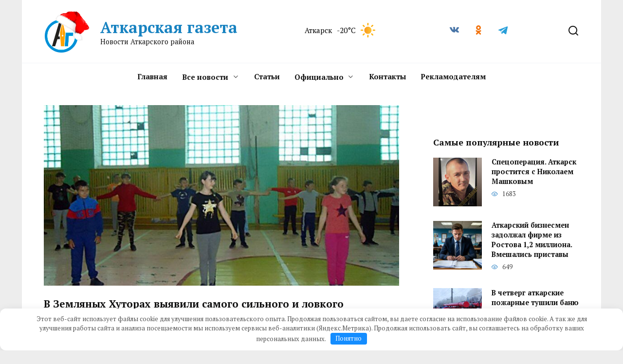

--- FILE ---
content_type: text/html; charset=UTF-8
request_url: https://atkarskgazeta.ru/novosti/v-zemlanyh-hutorah-vyavili-samogo-sil%CA%B9nogo-i-lovkogo-skol%CA%B9nika20181001-095815/
body_size: 21014
content:
<!doctype html>
<html lang="ru-RU">
<head>
	<meta charset="UTF-8">
	<meta name="viewport" content="width=device-width, initial-scale=1">

	<meta name='robots' content='index, follow, max-image-preview:large, max-snippet:-1, max-video-preview:-1' />

	<!-- This site is optimized with the Yoast SEO Premium plugin v25.6 (Yoast SEO v26.8) - https://yoast.com/product/yoast-seo-premium-wordpress/ -->
	<title>В Земляных Хуторах выявили самого сильного и ловкого школьника</title>
	<meta name="description" content="В селе прошел День здоровья. Ежегодный День здоровья, который стал уже традицией в МОУ СОШ села Земляные Хутора, прошел под девизом: «Подвижный, быстрый" />
	<link rel="canonical" href="https://atkarskgazeta.ru/novosti/v-zemlanyh-hutorah-vyavili-samogo-silʹnogo-i-lovkogo-skolʹnika20181001-095815/" />
	<meta property="og:locale" content="ru_RU" />
	<meta property="og:type" content="article" />
	<meta property="og:title" content="В Земляных Хуторах выявили самого сильного и ловкого школьника" />
	<meta property="og:description" content="В селе прошел День здоровья. Ежегодный День здоровья, который стал уже традицией в МОУ СОШ села Земляные Хутора, прошел под девизом: «Подвижный, быстрый" />
	<meta property="og:url" content="https://atkarskgazeta.ru/novosti/v-zemlanyh-hutorah-vyavili-samogo-silʹnogo-i-lovkogo-skolʹnika20181001-095815/" />
	<meta property="og:site_name" content="Аткарская газета" />
	<meta property="article:published_time" content="2023-04-04T12:35:26+00:00" />
	<meta name="author" content="Редактор" />
	<meta name="twitter:card" content="summary_large_image" />
	<script type="application/ld+json" class="yoast-schema-graph">{"@context":"https://schema.org","@graph":[{"@type":"NewsArticle","@id":"https://atkarskgazeta.ru/novosti/v-zemlanyh-hutorah-vyavili-samogo-sil%ca%b9nogo-i-lovkogo-skol%ca%b9nika20181001-095815/#article","isPartOf":{"@id":"https://atkarskgazeta.ru/novosti/v-zemlanyh-hutorah-vyavili-samogo-sil%ca%b9nogo-i-lovkogo-skol%ca%b9nika20181001-095815/"},"author":{"name":"Редактор","@id":"https://atkarskgazeta.ru/#/schema/person/1d9bc77673d5cabd7e5a4db8c86d4534"},"headline":"В Земляных Хуторах выявили самого сильного и ловкого школьника","datePublished":"2023-04-04T12:35:26+00:00","mainEntityOfPage":{"@id":"https://atkarskgazeta.ru/novosti/v-zemlanyh-hutorah-vyavili-samogo-sil%ca%b9nogo-i-lovkogo-skol%ca%b9nika20181001-095815/"},"wordCount":191,"publisher":{"@id":"https://atkarskgazeta.ru/#organization"},"image":{"@id":"https://atkarskgazeta.ru/novosti/v-zemlanyh-hutorah-vyavili-samogo-sil%ca%b9nogo-i-lovkogo-skol%ca%b9nika20181001-095815/#primaryimage"},"thumbnailUrl":"https://atkarskgazeta.ru/wp-content/uploads/2023/04/v-zemljanyh-hutorah-vyjavili-samogo-silnogo-i-lovkogo-shkolnika-623797f.jpg","articleSection":["Все новости"],"inLanguage":"ru-RU"},{"@type":"WebPage","@id":"https://atkarskgazeta.ru/novosti/v-zemlanyh-hutorah-vyavili-samogo-sil%ca%b9nogo-i-lovkogo-skol%ca%b9nika20181001-095815/","url":"https://atkarskgazeta.ru/novosti/v-zemlanyh-hutorah-vyavili-samogo-sil%ca%b9nogo-i-lovkogo-skol%ca%b9nika20181001-095815/","name":"В Земляных Хуторах выявили самого сильного и ловкого школьника","isPartOf":{"@id":"https://atkarskgazeta.ru/#website"},"primaryImageOfPage":{"@id":"https://atkarskgazeta.ru/novosti/v-zemlanyh-hutorah-vyavili-samogo-sil%ca%b9nogo-i-lovkogo-skol%ca%b9nika20181001-095815/#primaryimage"},"image":{"@id":"https://atkarskgazeta.ru/novosti/v-zemlanyh-hutorah-vyavili-samogo-sil%ca%b9nogo-i-lovkogo-skol%ca%b9nika20181001-095815/#primaryimage"},"thumbnailUrl":"https://atkarskgazeta.ru/wp-content/uploads/2023/04/v-zemljanyh-hutorah-vyjavili-samogo-silnogo-i-lovkogo-shkolnika-623797f.jpg","datePublished":"2023-04-04T12:35:26+00:00","description":"В селе прошел День здоровья. Ежегодный День здоровья, который стал уже традицией в МОУ СОШ села Земляные Хутора, прошел под девизом: «Подвижный, быстрый","breadcrumb":{"@id":"https://atkarskgazeta.ru/novosti/v-zemlanyh-hutorah-vyavili-samogo-sil%ca%b9nogo-i-lovkogo-skol%ca%b9nika20181001-095815/#breadcrumb"},"inLanguage":"ru-RU","potentialAction":[{"@type":"ReadAction","target":["https://atkarskgazeta.ru/novosti/v-zemlanyh-hutorah-vyavili-samogo-sil%ca%b9nogo-i-lovkogo-skol%ca%b9nika20181001-095815/"]}]},{"@type":"ImageObject","inLanguage":"ru-RU","@id":"https://atkarskgazeta.ru/novosti/v-zemlanyh-hutorah-vyavili-samogo-sil%ca%b9nogo-i-lovkogo-skol%ca%b9nika20181001-095815/#primaryimage","url":"https://atkarskgazeta.ru/wp-content/uploads/2023/04/v-zemljanyh-hutorah-vyjavili-samogo-silnogo-i-lovkogo-shkolnika-623797f.jpg","contentUrl":"https://atkarskgazeta.ru/wp-content/uploads/2023/04/v-zemljanyh-hutorah-vyjavili-samogo-silnogo-i-lovkogo-shkolnika-623797f.jpg","width":787,"height":541},{"@type":"BreadcrumbList","@id":"https://atkarskgazeta.ru/novosti/v-zemlanyh-hutorah-vyavili-samogo-sil%ca%b9nogo-i-lovkogo-skol%ca%b9nika20181001-095815/#breadcrumb","itemListElement":[{"@type":"ListItem","position":1,"name":"Главная","item":"https://atkarskgazeta.ru/"},{"@type":"ListItem","position":2,"name":"В Земляных Хуторах выявили самого сильного и ловкого школьника"}]},{"@type":"WebSite","@id":"https://atkarskgazeta.ru/#website","url":"https://atkarskgazeta.ru/","name":"Аткарская газета","description":"Новости Аткарского района","publisher":{"@id":"https://atkarskgazeta.ru/#organization"},"potentialAction":[{"@type":"SearchAction","target":{"@type":"EntryPoint","urlTemplate":"https://atkarskgazeta.ru/?s={search_term_string}"},"query-input":{"@type":"PropertyValueSpecification","valueRequired":true,"valueName":"search_term_string"}}],"inLanguage":"ru-RU"},{"@type":"Organization","@id":"https://atkarskgazeta.ru/#organization","name":"Аткарская газета","url":"https://atkarskgazeta.ru/","logo":{"@type":"ImageObject","inLanguage":"ru-RU","@id":"https://atkarskgazeta.ru/#/schema/logo/image/","url":"https://atkarskgazeta.ru/wp-content/uploads/2023/02/logo.png","contentUrl":"https://atkarskgazeta.ru/wp-content/uploads/2023/02/logo.png","width":68,"height":68,"caption":"Аткарская газета"},"image":{"@id":"https://atkarskgazeta.ru/#/schema/logo/image/"}},{"@type":"Person","@id":"https://atkarskgazeta.ru/#/schema/person/1d9bc77673d5cabd7e5a4db8c86d4534","name":"Редактор","image":{"@type":"ImageObject","inLanguage":"ru-RU","@id":"https://atkarskgazeta.ru/#/schema/person/image/","url":"https://atkarskgazeta.ru/wp-content/plugins/clearfy-pro/assets/images/default-avatar.png","contentUrl":"https://atkarskgazeta.ru/wp-content/plugins/clearfy-pro/assets/images/default-avatar.png","caption":"Редактор"}}]}</script>
	<!-- / Yoast SEO Premium plugin. -->


<style id='wp-img-auto-sizes-contain-inline-css' type='text/css'>
img:is([sizes=auto i],[sizes^="auto," i]){contain-intrinsic-size:3000px 1500px}
/*# sourceURL=wp-img-auto-sizes-contain-inline-css */
</style>
<style id='wp-block-library-inline-css' type='text/css'>
:root{--wp-block-synced-color:#7a00df;--wp-block-synced-color--rgb:122,0,223;--wp-bound-block-color:var(--wp-block-synced-color);--wp-editor-canvas-background:#ddd;--wp-admin-theme-color:#007cba;--wp-admin-theme-color--rgb:0,124,186;--wp-admin-theme-color-darker-10:#006ba1;--wp-admin-theme-color-darker-10--rgb:0,107,160.5;--wp-admin-theme-color-darker-20:#005a87;--wp-admin-theme-color-darker-20--rgb:0,90,135;--wp-admin-border-width-focus:2px}@media (min-resolution:192dpi){:root{--wp-admin-border-width-focus:1.5px}}.wp-element-button{cursor:pointer}:root .has-very-light-gray-background-color{background-color:#eee}:root .has-very-dark-gray-background-color{background-color:#313131}:root .has-very-light-gray-color{color:#eee}:root .has-very-dark-gray-color{color:#313131}:root .has-vivid-green-cyan-to-vivid-cyan-blue-gradient-background{background:linear-gradient(135deg,#00d084,#0693e3)}:root .has-purple-crush-gradient-background{background:linear-gradient(135deg,#34e2e4,#4721fb 50%,#ab1dfe)}:root .has-hazy-dawn-gradient-background{background:linear-gradient(135deg,#faaca8,#dad0ec)}:root .has-subdued-olive-gradient-background{background:linear-gradient(135deg,#fafae1,#67a671)}:root .has-atomic-cream-gradient-background{background:linear-gradient(135deg,#fdd79a,#004a59)}:root .has-nightshade-gradient-background{background:linear-gradient(135deg,#330968,#31cdcf)}:root .has-midnight-gradient-background{background:linear-gradient(135deg,#020381,#2874fc)}:root{--wp--preset--font-size--normal:16px;--wp--preset--font-size--huge:42px}.has-regular-font-size{font-size:1em}.has-larger-font-size{font-size:2.625em}.has-normal-font-size{font-size:var(--wp--preset--font-size--normal)}.has-huge-font-size{font-size:var(--wp--preset--font-size--huge)}.has-text-align-center{text-align:center}.has-text-align-left{text-align:left}.has-text-align-right{text-align:right}.has-fit-text{white-space:nowrap!important}#end-resizable-editor-section{display:none}.aligncenter{clear:both}.items-justified-left{justify-content:flex-start}.items-justified-center{justify-content:center}.items-justified-right{justify-content:flex-end}.items-justified-space-between{justify-content:space-between}.screen-reader-text{border:0;clip-path:inset(50%);height:1px;margin:-1px;overflow:hidden;padding:0;position:absolute;width:1px;word-wrap:normal!important}.screen-reader-text:focus{background-color:#ddd;clip-path:none;color:#444;display:block;font-size:1em;height:auto;left:5px;line-height:normal;padding:15px 23px 14px;text-decoration:none;top:5px;width:auto;z-index:100000}html :where(.has-border-color){border-style:solid}html :where([style*=border-top-color]){border-top-style:solid}html :where([style*=border-right-color]){border-right-style:solid}html :where([style*=border-bottom-color]){border-bottom-style:solid}html :where([style*=border-left-color]){border-left-style:solid}html :where([style*=border-width]){border-style:solid}html :where([style*=border-top-width]){border-top-style:solid}html :where([style*=border-right-width]){border-right-style:solid}html :where([style*=border-bottom-width]){border-bottom-style:solid}html :where([style*=border-left-width]){border-left-style:solid}html :where(img[class*=wp-image-]){height:auto;max-width:100%}:where(figure){margin:0 0 1em}html :where(.is-position-sticky){--wp-admin--admin-bar--position-offset:var(--wp-admin--admin-bar--height,0px)}@media screen and (max-width:600px){html :where(.is-position-sticky){--wp-admin--admin-bar--position-offset:0px}}

/*# sourceURL=wp-block-library-inline-css */
</style><style id='wp-block-archives-inline-css' type='text/css'>
.wp-block-archives{box-sizing:border-box}.wp-block-archives-dropdown label{display:block}
/*# sourceURL=https://atkarskgazeta.ru/wp-includes/blocks/archives/style.min.css */
</style>
<style id='wp-block-calendar-inline-css' type='text/css'>
.wp-block-calendar{text-align:center}.wp-block-calendar td,.wp-block-calendar th{border:1px solid;padding:.25em}.wp-block-calendar th{font-weight:400}.wp-block-calendar caption{background-color:inherit}.wp-block-calendar table{border-collapse:collapse;width:100%}.wp-block-calendar table.has-background th{background-color:inherit}.wp-block-calendar table.has-text-color th{color:inherit}.wp-block-calendar :where(table:not(.has-text-color)){color:#40464d}.wp-block-calendar :where(table:not(.has-text-color)) td,.wp-block-calendar :where(table:not(.has-text-color)) th{border-color:#ddd}:where(.wp-block-calendar table:not(.has-background) th){background:#ddd}
/*# sourceURL=https://atkarskgazeta.ru/wp-includes/blocks/calendar/style.min.css */
</style>
<style id='wp-block-image-inline-css' type='text/css'>
.wp-block-image>a,.wp-block-image>figure>a{display:inline-block}.wp-block-image img{box-sizing:border-box;height:auto;max-width:100%;vertical-align:bottom}@media not (prefers-reduced-motion){.wp-block-image img.hide{visibility:hidden}.wp-block-image img.show{animation:show-content-image .4s}}.wp-block-image[style*=border-radius] img,.wp-block-image[style*=border-radius]>a{border-radius:inherit}.wp-block-image.has-custom-border img{box-sizing:border-box}.wp-block-image.aligncenter{text-align:center}.wp-block-image.alignfull>a,.wp-block-image.alignwide>a{width:100%}.wp-block-image.alignfull img,.wp-block-image.alignwide img{height:auto;width:100%}.wp-block-image .aligncenter,.wp-block-image .alignleft,.wp-block-image .alignright,.wp-block-image.aligncenter,.wp-block-image.alignleft,.wp-block-image.alignright{display:table}.wp-block-image .aligncenter>figcaption,.wp-block-image .alignleft>figcaption,.wp-block-image .alignright>figcaption,.wp-block-image.aligncenter>figcaption,.wp-block-image.alignleft>figcaption,.wp-block-image.alignright>figcaption{caption-side:bottom;display:table-caption}.wp-block-image .alignleft{float:left;margin:.5em 1em .5em 0}.wp-block-image .alignright{float:right;margin:.5em 0 .5em 1em}.wp-block-image .aligncenter{margin-left:auto;margin-right:auto}.wp-block-image :where(figcaption){margin-bottom:1em;margin-top:.5em}.wp-block-image.is-style-circle-mask img{border-radius:9999px}@supports ((-webkit-mask-image:none) or (mask-image:none)) or (-webkit-mask-image:none){.wp-block-image.is-style-circle-mask img{border-radius:0;-webkit-mask-image:url('data:image/svg+xml;utf8,<svg viewBox="0 0 100 100" xmlns="http://www.w3.org/2000/svg"><circle cx="50" cy="50" r="50"/></svg>');mask-image:url('data:image/svg+xml;utf8,<svg viewBox="0 0 100 100" xmlns="http://www.w3.org/2000/svg"><circle cx="50" cy="50" r="50"/></svg>');mask-mode:alpha;-webkit-mask-position:center;mask-position:center;-webkit-mask-repeat:no-repeat;mask-repeat:no-repeat;-webkit-mask-size:contain;mask-size:contain}}:root :where(.wp-block-image.is-style-rounded img,.wp-block-image .is-style-rounded img){border-radius:9999px}.wp-block-image figure{margin:0}.wp-lightbox-container{display:flex;flex-direction:column;position:relative}.wp-lightbox-container img{cursor:zoom-in}.wp-lightbox-container img:hover+button{opacity:1}.wp-lightbox-container button{align-items:center;backdrop-filter:blur(16px) saturate(180%);background-color:#5a5a5a40;border:none;border-radius:4px;cursor:zoom-in;display:flex;height:20px;justify-content:center;opacity:0;padding:0;position:absolute;right:16px;text-align:center;top:16px;width:20px;z-index:100}@media not (prefers-reduced-motion){.wp-lightbox-container button{transition:opacity .2s ease}}.wp-lightbox-container button:focus-visible{outline:3px auto #5a5a5a40;outline:3px auto -webkit-focus-ring-color;outline-offset:3px}.wp-lightbox-container button:hover{cursor:pointer;opacity:1}.wp-lightbox-container button:focus{opacity:1}.wp-lightbox-container button:focus,.wp-lightbox-container button:hover,.wp-lightbox-container button:not(:hover):not(:active):not(.has-background){background-color:#5a5a5a40;border:none}.wp-lightbox-overlay{box-sizing:border-box;cursor:zoom-out;height:100vh;left:0;overflow:hidden;position:fixed;top:0;visibility:hidden;width:100%;z-index:100000}.wp-lightbox-overlay .close-button{align-items:center;cursor:pointer;display:flex;justify-content:center;min-height:40px;min-width:40px;padding:0;position:absolute;right:calc(env(safe-area-inset-right) + 16px);top:calc(env(safe-area-inset-top) + 16px);z-index:5000000}.wp-lightbox-overlay .close-button:focus,.wp-lightbox-overlay .close-button:hover,.wp-lightbox-overlay .close-button:not(:hover):not(:active):not(.has-background){background:none;border:none}.wp-lightbox-overlay .lightbox-image-container{height:var(--wp--lightbox-container-height);left:50%;overflow:hidden;position:absolute;top:50%;transform:translate(-50%,-50%);transform-origin:top left;width:var(--wp--lightbox-container-width);z-index:9999999999}.wp-lightbox-overlay .wp-block-image{align-items:center;box-sizing:border-box;display:flex;height:100%;justify-content:center;margin:0;position:relative;transform-origin:0 0;width:100%;z-index:3000000}.wp-lightbox-overlay .wp-block-image img{height:var(--wp--lightbox-image-height);min-height:var(--wp--lightbox-image-height);min-width:var(--wp--lightbox-image-width);width:var(--wp--lightbox-image-width)}.wp-lightbox-overlay .wp-block-image figcaption{display:none}.wp-lightbox-overlay button{background:none;border:none}.wp-lightbox-overlay .scrim{background-color:#fff;height:100%;opacity:.9;position:absolute;width:100%;z-index:2000000}.wp-lightbox-overlay.active{visibility:visible}@media not (prefers-reduced-motion){.wp-lightbox-overlay.active{animation:turn-on-visibility .25s both}.wp-lightbox-overlay.active img{animation:turn-on-visibility .35s both}.wp-lightbox-overlay.show-closing-animation:not(.active){animation:turn-off-visibility .35s both}.wp-lightbox-overlay.show-closing-animation:not(.active) img{animation:turn-off-visibility .25s both}.wp-lightbox-overlay.zoom.active{animation:none;opacity:1;visibility:visible}.wp-lightbox-overlay.zoom.active .lightbox-image-container{animation:lightbox-zoom-in .4s}.wp-lightbox-overlay.zoom.active .lightbox-image-container img{animation:none}.wp-lightbox-overlay.zoom.active .scrim{animation:turn-on-visibility .4s forwards}.wp-lightbox-overlay.zoom.show-closing-animation:not(.active){animation:none}.wp-lightbox-overlay.zoom.show-closing-animation:not(.active) .lightbox-image-container{animation:lightbox-zoom-out .4s}.wp-lightbox-overlay.zoom.show-closing-animation:not(.active) .lightbox-image-container img{animation:none}.wp-lightbox-overlay.zoom.show-closing-animation:not(.active) .scrim{animation:turn-off-visibility .4s forwards}}@keyframes show-content-image{0%{visibility:hidden}99%{visibility:hidden}to{visibility:visible}}@keyframes turn-on-visibility{0%{opacity:0}to{opacity:1}}@keyframes turn-off-visibility{0%{opacity:1;visibility:visible}99%{opacity:0;visibility:visible}to{opacity:0;visibility:hidden}}@keyframes lightbox-zoom-in{0%{transform:translate(calc((-100vw + var(--wp--lightbox-scrollbar-width))/2 + var(--wp--lightbox-initial-left-position)),calc(-50vh + var(--wp--lightbox-initial-top-position))) scale(var(--wp--lightbox-scale))}to{transform:translate(-50%,-50%) scale(1)}}@keyframes lightbox-zoom-out{0%{transform:translate(-50%,-50%) scale(1);visibility:visible}99%{visibility:visible}to{transform:translate(calc((-100vw + var(--wp--lightbox-scrollbar-width))/2 + var(--wp--lightbox-initial-left-position)),calc(-50vh + var(--wp--lightbox-initial-top-position))) scale(var(--wp--lightbox-scale));visibility:hidden}}
/*# sourceURL=https://atkarskgazeta.ru/wp-includes/blocks/image/style.min.css */
</style>
<style id='wp-block-image-theme-inline-css' type='text/css'>
:root :where(.wp-block-image figcaption){color:#555;font-size:13px;text-align:center}.is-dark-theme :root :where(.wp-block-image figcaption){color:#ffffffa6}.wp-block-image{margin:0 0 1em}
/*# sourceURL=https://atkarskgazeta.ru/wp-includes/blocks/image/theme.min.css */
</style>
<style id='wp-block-columns-inline-css' type='text/css'>
.wp-block-columns{box-sizing:border-box;display:flex;flex-wrap:wrap!important}@media (min-width:782px){.wp-block-columns{flex-wrap:nowrap!important}}.wp-block-columns{align-items:normal!important}.wp-block-columns.are-vertically-aligned-top{align-items:flex-start}.wp-block-columns.are-vertically-aligned-center{align-items:center}.wp-block-columns.are-vertically-aligned-bottom{align-items:flex-end}@media (max-width:781px){.wp-block-columns:not(.is-not-stacked-on-mobile)>.wp-block-column{flex-basis:100%!important}}@media (min-width:782px){.wp-block-columns:not(.is-not-stacked-on-mobile)>.wp-block-column{flex-basis:0;flex-grow:1}.wp-block-columns:not(.is-not-stacked-on-mobile)>.wp-block-column[style*=flex-basis]{flex-grow:0}}.wp-block-columns.is-not-stacked-on-mobile{flex-wrap:nowrap!important}.wp-block-columns.is-not-stacked-on-mobile>.wp-block-column{flex-basis:0;flex-grow:1}.wp-block-columns.is-not-stacked-on-mobile>.wp-block-column[style*=flex-basis]{flex-grow:0}:where(.wp-block-columns){margin-bottom:1.75em}:where(.wp-block-columns.has-background){padding:1.25em 2.375em}.wp-block-column{flex-grow:1;min-width:0;overflow-wrap:break-word;word-break:break-word}.wp-block-column.is-vertically-aligned-top{align-self:flex-start}.wp-block-column.is-vertically-aligned-center{align-self:center}.wp-block-column.is-vertically-aligned-bottom{align-self:flex-end}.wp-block-column.is-vertically-aligned-stretch{align-self:stretch}.wp-block-column.is-vertically-aligned-bottom,.wp-block-column.is-vertically-aligned-center,.wp-block-column.is-vertically-aligned-top{width:100%}
/*# sourceURL=https://atkarskgazeta.ru/wp-includes/blocks/columns/style.min.css */
</style>
<style id='global-styles-inline-css' type='text/css'>
:root{--wp--preset--aspect-ratio--square: 1;--wp--preset--aspect-ratio--4-3: 4/3;--wp--preset--aspect-ratio--3-4: 3/4;--wp--preset--aspect-ratio--3-2: 3/2;--wp--preset--aspect-ratio--2-3: 2/3;--wp--preset--aspect-ratio--16-9: 16/9;--wp--preset--aspect-ratio--9-16: 9/16;--wp--preset--color--black: #000000;--wp--preset--color--cyan-bluish-gray: #abb8c3;--wp--preset--color--white: #ffffff;--wp--preset--color--pale-pink: #f78da7;--wp--preset--color--vivid-red: #cf2e2e;--wp--preset--color--luminous-vivid-orange: #ff6900;--wp--preset--color--luminous-vivid-amber: #fcb900;--wp--preset--color--light-green-cyan: #7bdcb5;--wp--preset--color--vivid-green-cyan: #00d084;--wp--preset--color--pale-cyan-blue: #8ed1fc;--wp--preset--color--vivid-cyan-blue: #0693e3;--wp--preset--color--vivid-purple: #9b51e0;--wp--preset--gradient--vivid-cyan-blue-to-vivid-purple: linear-gradient(135deg,rgb(6,147,227) 0%,rgb(155,81,224) 100%);--wp--preset--gradient--light-green-cyan-to-vivid-green-cyan: linear-gradient(135deg,rgb(122,220,180) 0%,rgb(0,208,130) 100%);--wp--preset--gradient--luminous-vivid-amber-to-luminous-vivid-orange: linear-gradient(135deg,rgb(252,185,0) 0%,rgb(255,105,0) 100%);--wp--preset--gradient--luminous-vivid-orange-to-vivid-red: linear-gradient(135deg,rgb(255,105,0) 0%,rgb(207,46,46) 100%);--wp--preset--gradient--very-light-gray-to-cyan-bluish-gray: linear-gradient(135deg,rgb(238,238,238) 0%,rgb(169,184,195) 100%);--wp--preset--gradient--cool-to-warm-spectrum: linear-gradient(135deg,rgb(74,234,220) 0%,rgb(151,120,209) 20%,rgb(207,42,186) 40%,rgb(238,44,130) 60%,rgb(251,105,98) 80%,rgb(254,248,76) 100%);--wp--preset--gradient--blush-light-purple: linear-gradient(135deg,rgb(255,206,236) 0%,rgb(152,150,240) 100%);--wp--preset--gradient--blush-bordeaux: linear-gradient(135deg,rgb(254,205,165) 0%,rgb(254,45,45) 50%,rgb(107,0,62) 100%);--wp--preset--gradient--luminous-dusk: linear-gradient(135deg,rgb(255,203,112) 0%,rgb(199,81,192) 50%,rgb(65,88,208) 100%);--wp--preset--gradient--pale-ocean: linear-gradient(135deg,rgb(255,245,203) 0%,rgb(182,227,212) 50%,rgb(51,167,181) 100%);--wp--preset--gradient--electric-grass: linear-gradient(135deg,rgb(202,248,128) 0%,rgb(113,206,126) 100%);--wp--preset--gradient--midnight: linear-gradient(135deg,rgb(2,3,129) 0%,rgb(40,116,252) 100%);--wp--preset--font-size--small: 19.5px;--wp--preset--font-size--medium: 20px;--wp--preset--font-size--large: 36.5px;--wp--preset--font-size--x-large: 42px;--wp--preset--font-size--normal: 22px;--wp--preset--font-size--huge: 49.5px;--wp--preset--spacing--20: 0.44rem;--wp--preset--spacing--30: 0.67rem;--wp--preset--spacing--40: 1rem;--wp--preset--spacing--50: 1.5rem;--wp--preset--spacing--60: 2.25rem;--wp--preset--spacing--70: 3.38rem;--wp--preset--spacing--80: 5.06rem;--wp--preset--shadow--natural: 6px 6px 9px rgba(0, 0, 0, 0.2);--wp--preset--shadow--deep: 12px 12px 50px rgba(0, 0, 0, 0.4);--wp--preset--shadow--sharp: 6px 6px 0px rgba(0, 0, 0, 0.2);--wp--preset--shadow--outlined: 6px 6px 0px -3px rgb(255, 255, 255), 6px 6px rgb(0, 0, 0);--wp--preset--shadow--crisp: 6px 6px 0px rgb(0, 0, 0);}:where(.is-layout-flex){gap: 0.5em;}:where(.is-layout-grid){gap: 0.5em;}body .is-layout-flex{display: flex;}.is-layout-flex{flex-wrap: wrap;align-items: center;}.is-layout-flex > :is(*, div){margin: 0;}body .is-layout-grid{display: grid;}.is-layout-grid > :is(*, div){margin: 0;}:where(.wp-block-columns.is-layout-flex){gap: 2em;}:where(.wp-block-columns.is-layout-grid){gap: 2em;}:where(.wp-block-post-template.is-layout-flex){gap: 1.25em;}:where(.wp-block-post-template.is-layout-grid){gap: 1.25em;}.has-black-color{color: var(--wp--preset--color--black) !important;}.has-cyan-bluish-gray-color{color: var(--wp--preset--color--cyan-bluish-gray) !important;}.has-white-color{color: var(--wp--preset--color--white) !important;}.has-pale-pink-color{color: var(--wp--preset--color--pale-pink) !important;}.has-vivid-red-color{color: var(--wp--preset--color--vivid-red) !important;}.has-luminous-vivid-orange-color{color: var(--wp--preset--color--luminous-vivid-orange) !important;}.has-luminous-vivid-amber-color{color: var(--wp--preset--color--luminous-vivid-amber) !important;}.has-light-green-cyan-color{color: var(--wp--preset--color--light-green-cyan) !important;}.has-vivid-green-cyan-color{color: var(--wp--preset--color--vivid-green-cyan) !important;}.has-pale-cyan-blue-color{color: var(--wp--preset--color--pale-cyan-blue) !important;}.has-vivid-cyan-blue-color{color: var(--wp--preset--color--vivid-cyan-blue) !important;}.has-vivid-purple-color{color: var(--wp--preset--color--vivid-purple) !important;}.has-black-background-color{background-color: var(--wp--preset--color--black) !important;}.has-cyan-bluish-gray-background-color{background-color: var(--wp--preset--color--cyan-bluish-gray) !important;}.has-white-background-color{background-color: var(--wp--preset--color--white) !important;}.has-pale-pink-background-color{background-color: var(--wp--preset--color--pale-pink) !important;}.has-vivid-red-background-color{background-color: var(--wp--preset--color--vivid-red) !important;}.has-luminous-vivid-orange-background-color{background-color: var(--wp--preset--color--luminous-vivid-orange) !important;}.has-luminous-vivid-amber-background-color{background-color: var(--wp--preset--color--luminous-vivid-amber) !important;}.has-light-green-cyan-background-color{background-color: var(--wp--preset--color--light-green-cyan) !important;}.has-vivid-green-cyan-background-color{background-color: var(--wp--preset--color--vivid-green-cyan) !important;}.has-pale-cyan-blue-background-color{background-color: var(--wp--preset--color--pale-cyan-blue) !important;}.has-vivid-cyan-blue-background-color{background-color: var(--wp--preset--color--vivid-cyan-blue) !important;}.has-vivid-purple-background-color{background-color: var(--wp--preset--color--vivid-purple) !important;}.has-black-border-color{border-color: var(--wp--preset--color--black) !important;}.has-cyan-bluish-gray-border-color{border-color: var(--wp--preset--color--cyan-bluish-gray) !important;}.has-white-border-color{border-color: var(--wp--preset--color--white) !important;}.has-pale-pink-border-color{border-color: var(--wp--preset--color--pale-pink) !important;}.has-vivid-red-border-color{border-color: var(--wp--preset--color--vivid-red) !important;}.has-luminous-vivid-orange-border-color{border-color: var(--wp--preset--color--luminous-vivid-orange) !important;}.has-luminous-vivid-amber-border-color{border-color: var(--wp--preset--color--luminous-vivid-amber) !important;}.has-light-green-cyan-border-color{border-color: var(--wp--preset--color--light-green-cyan) !important;}.has-vivid-green-cyan-border-color{border-color: var(--wp--preset--color--vivid-green-cyan) !important;}.has-pale-cyan-blue-border-color{border-color: var(--wp--preset--color--pale-cyan-blue) !important;}.has-vivid-cyan-blue-border-color{border-color: var(--wp--preset--color--vivid-cyan-blue) !important;}.has-vivid-purple-border-color{border-color: var(--wp--preset--color--vivid-purple) !important;}.has-vivid-cyan-blue-to-vivid-purple-gradient-background{background: var(--wp--preset--gradient--vivid-cyan-blue-to-vivid-purple) !important;}.has-light-green-cyan-to-vivid-green-cyan-gradient-background{background: var(--wp--preset--gradient--light-green-cyan-to-vivid-green-cyan) !important;}.has-luminous-vivid-amber-to-luminous-vivid-orange-gradient-background{background: var(--wp--preset--gradient--luminous-vivid-amber-to-luminous-vivid-orange) !important;}.has-luminous-vivid-orange-to-vivid-red-gradient-background{background: var(--wp--preset--gradient--luminous-vivid-orange-to-vivid-red) !important;}.has-very-light-gray-to-cyan-bluish-gray-gradient-background{background: var(--wp--preset--gradient--very-light-gray-to-cyan-bluish-gray) !important;}.has-cool-to-warm-spectrum-gradient-background{background: var(--wp--preset--gradient--cool-to-warm-spectrum) !important;}.has-blush-light-purple-gradient-background{background: var(--wp--preset--gradient--blush-light-purple) !important;}.has-blush-bordeaux-gradient-background{background: var(--wp--preset--gradient--blush-bordeaux) !important;}.has-luminous-dusk-gradient-background{background: var(--wp--preset--gradient--luminous-dusk) !important;}.has-pale-ocean-gradient-background{background: var(--wp--preset--gradient--pale-ocean) !important;}.has-electric-grass-gradient-background{background: var(--wp--preset--gradient--electric-grass) !important;}.has-midnight-gradient-background{background: var(--wp--preset--gradient--midnight) !important;}.has-small-font-size{font-size: var(--wp--preset--font-size--small) !important;}.has-medium-font-size{font-size: var(--wp--preset--font-size--medium) !important;}.has-large-font-size{font-size: var(--wp--preset--font-size--large) !important;}.has-x-large-font-size{font-size: var(--wp--preset--font-size--x-large) !important;}
:where(.wp-block-columns.is-layout-flex){gap: 2em;}:where(.wp-block-columns.is-layout-grid){gap: 2em;}
/*# sourceURL=global-styles-inline-css */
</style>
<style id='core-block-supports-inline-css' type='text/css'>
.wp-container-core-columns-is-layout-9d6595d7{flex-wrap:nowrap;}
/*# sourceURL=core-block-supports-inline-css */
</style>

<style id='classic-theme-styles-inline-css' type='text/css'>
/*! This file is auto-generated */
.wp-block-button__link{color:#fff;background-color:#32373c;border-radius:9999px;box-shadow:none;text-decoration:none;padding:calc(.667em + 2px) calc(1.333em + 2px);font-size:1.125em}.wp-block-file__button{background:#32373c;color:#fff;text-decoration:none}
/*# sourceURL=/wp-includes/css/classic-themes.min.css */
</style>
<style id='dominant-color-styles-inline-css' type='text/css'>
img[data-dominant-color]:not(.has-transparency) { background-color: var(--dominant-color); }
/*# sourceURL=dominant-color-styles-inline-css */
</style>
<link rel='stylesheet' id='google-fonts-css' href='https://fonts.googleapis.com/css?family=PT+Serif%3A400%2C400i%2C700%7CMontserrat%3A400%2C400i%2C700&#038;subset=cyrillic&#038;display=swap'  media='all' />
<link rel='stylesheet' id='reboot-style-css' href='https://atkarskgazeta.ru/wp-content/themes/reboot/assets/css/style.min.css'  media='all' />
<script type="text/javascript" src="https://atkarskgazeta.ru/wp-includes/js/jquery/jquery.min.js" id="jquery-core-js"></script>
<script type="text/javascript" src="https://atkarskgazeta.ru/wp-includes/js/jquery/jquery-migrate.min.js" id="jquery-migrate-js"></script>
<style>.pseudo-clearfy-link { color: #008acf; cursor: pointer;}.pseudo-clearfy-link:hover { text-decoration: none;}</style><meta name="generator" content="dominant-color-images 1.2.0">
<meta name="generator" content="webp-uploads 2.6.1">
<link rel="preload" href="https://atkarskgazeta.ru/wp-content/themes/reboot/assets/fonts/wpshop-core.ttf" as="font" crossorigin><link rel="prefetch" href="https://atkarskgazeta.ru/wp-content/uploads/2023/04/v-zemljanyh-hutorah-vyjavili-samogo-silnogo-i-lovkogo-shkolnika-623797f.jpg" as="image" crossorigin>
    <style>.site-logotype{max-width:100px}.scrolltop{background-color:#1e73be}.scrolltop:before{color:#000000}.scrolltop{width:50px}.scrolltop:before{content:"\2191"}.post-card--horizontal .post-card__thumbnail img{border-radius: 6px}.post-card--related, .post-card--related .post-card__thumbnail img, .post-card--related .post-card__thumbnail a:before{border-radius: 6px}body{background-color:#ededed}::selection, .card-slider__category, .card-slider-container .swiper-pagination-bullet-active, .post-card--grid .post-card__thumbnail:before, .post-card:not(.post-card--small) .post-card__thumbnail a:before, .post-card:not(.post-card--small) .post-card__category,  .post-box--high .post-box__category span, .post-box--wide .post-box__category span, .page-separator, .pagination .nav-links .page-numbers:not(.dots):not(.current):before, .btn, .btn-primary:hover, .btn-primary:not(:disabled):not(.disabled).active, .btn-primary:not(:disabled):not(.disabled):active, .show>.btn-primary.dropdown-toggle, .comment-respond .form-submit input, .page-links__item:hover{background-color:#1877bf}.entry-image--big .entry-image__body .post-card__category a, .home-text ul:not([class])>li:before, .home-text ul.wp-block-list>li:before, .page-content ul:not([class])>li:before, .page-content ul.wp-block-list>li:before, .taxonomy-description ul:not([class])>li:before, .taxonomy-description ul.wp-block-list>li:before, .widget-area .widget_categories ul.menu li a:before, .widget-area .widget_categories ul.menu li span:before, .widget-area .widget_categories>ul li a:before, .widget-area .widget_categories>ul li span:before, .widget-area .widget_nav_menu ul.menu li a:before, .widget-area .widget_nav_menu ul.menu li span:before, .widget-area .widget_nav_menu>ul li a:before, .widget-area .widget_nav_menu>ul li span:before, .page-links .page-numbers:not(.dots):not(.current):before, .page-links .post-page-numbers:not(.dots):not(.current):before, .pagination .nav-links .page-numbers:not(.dots):not(.current):before, .pagination .nav-links .post-page-numbers:not(.dots):not(.current):before, .entry-image--full .entry-image__body .post-card__category a, .entry-image--fullscreen .entry-image__body .post-card__category a, .entry-image--wide .entry-image__body .post-card__category a{background-color:#1877bf}.comment-respond input:focus, select:focus, textarea:focus, .post-card--grid.post-card--thumbnail-no, .post-card--standard:after, .post-card--related.post-card--thumbnail-no:hover, .spoiler-box, .btn-primary, .btn-primary:hover, .btn-primary:not(:disabled):not(.disabled).active, .btn-primary:not(:disabled):not(.disabled):active, .show>.btn-primary.dropdown-toggle, .inp:focus, .entry-tag:focus, .entry-tag:hover, .search-screen .search-form .search-field:focus, .entry-content ul:not([class])>li:before, .entry-content ul.wp-block-list>li:before, .text-content ul:not([class])>li:before, .text-content ul.wp-block-list>li:before, .page-content ul:not([class])>li:before, .page-content ul.wp-block-list>li:before, .taxonomy-description ul:not([class])>li:before, .taxonomy-description ul.wp-block-list>li:before, .entry-content blockquote:not(.wpremark),
        .input:focus, input[type=color]:focus, input[type=date]:focus, input[type=datetime-local]:focus, input[type=datetime]:focus, input[type=email]:focus, input[type=month]:focus, input[type=number]:focus, input[type=password]:focus, input[type=range]:focus, input[type=search]:focus, input[type=tel]:focus, input[type=text]:focus, input[type=time]:focus, input[type=url]:focus, input[type=week]:focus, select:focus, textarea:focus{border-color:#1877bf !important}.post-card--small .post-card__category, .post-card__author:before, .post-card__comments:before, .post-card__date:before, .post-card__like:before, .post-card__views:before, .entry-author:before, .entry-date:before, .entry-time:before, .entry-views:before, .entry-comments:before, .entry-content ol:not([class])>li:before, .entry-content ol.wp-block-list>li:before, .text-content ol:not([class])>li:before, .text-content ol.wp-block-list>li:before, .entry-content blockquote:before, .spoiler-box__title:after, .search-icon:hover:before, .search-form .search-submit:hover:before, .star-rating-item.hover,
        .comment-list .bypostauthor>.comment-body .comment-author:after,
        .breadcrumb a, .breadcrumb span,
        .search-screen .search-form .search-submit:before, 
        .star-rating--score-1:not(.hover) .star-rating-item:nth-child(1),
        .star-rating--score-2:not(.hover) .star-rating-item:nth-child(1), .star-rating--score-2:not(.hover) .star-rating-item:nth-child(2),
        .star-rating--score-3:not(.hover) .star-rating-item:nth-child(1), .star-rating--score-3:not(.hover) .star-rating-item:nth-child(2), .star-rating--score-3:not(.hover) .star-rating-item:nth-child(3),
        .star-rating--score-4:not(.hover) .star-rating-item:nth-child(1), .star-rating--score-4:not(.hover) .star-rating-item:nth-child(2), .star-rating--score-4:not(.hover) .star-rating-item:nth-child(3), .star-rating--score-4:not(.hover) .star-rating-item:nth-child(4),
        .star-rating--score-5:not(.hover) .star-rating-item:nth-child(1), .star-rating--score-5:not(.hover) .star-rating-item:nth-child(2), .star-rating--score-5:not(.hover) .star-rating-item:nth-child(3), .star-rating--score-5:not(.hover) .star-rating-item:nth-child(4), .star-rating--score-5:not(.hover) .star-rating-item:nth-child(5){color:#1877bf}a:hover, a:focus, a:active, .spanlink:hover, .entry-content a:not(.wp-block-button__link):hover, .entry-content a:not(.wp-block-button__link):focus, .entry-content a:not(.wp-block-button__link):active, .top-menu ul li>a:hover, .top-menu ul li>span:hover, .main-navigation ul li a:hover, .main-navigation ul li span:hover, .footer-navigation ul li a:hover, .footer-navigation ul li span:hover, .comment-reply-link:hover, .pseudo-link:hover, .child-categories ul li a:hover{color:#1877bf}.top-menu>ul>li>a:before, .top-menu>ul>li>span:before{background:#1877bf}.child-categories ul li a:hover, .post-box--no-thumb a:hover{border-color:#1877bf}.post-box--card:hover{box-shadow: inset 0 0 0 1px #1877bf}.post-box--card:hover{-webkit-box-shadow: inset 0 0 0 1px #1877bf}.site-title, .site-title a{color:#1983c1}body{font-family:"PT Serif" ,"Helvetica Neue", Helvetica, Arial, sans-serif;}.site-title, .site-title a{font-family:"PT Serif" ,"Helvetica Neue", Helvetica, Arial, sans-serif;}.site-description{font-family:"PT Serif" ,"Helvetica Neue", Helvetica, Arial, sans-serif;}.main-navigation ul li a, .main-navigation ul li span, .footer-navigation ul li a, .footer-navigation ul li span{font-family:"PT Serif" ,"Helvetica Neue", Helvetica, Arial, sans-serif;font-size:15px;line-height:1;}.h1, h1:not(.site-title){font-family:"PT Serif" ,"Helvetica Neue", Helvetica, Arial, sans-serif;font-size:1.3em;line-height:1.2;}.h2, .related-posts__header, .section-block__title, h2{font-family:"PT Serif" ,"Helvetica Neue", Helvetica, Arial, sans-serif;font-size:1.2em;}.h3, h3{font-family:"PT Serif" ,"Helvetica Neue", Helvetica, Arial, sans-serif;font-size:1.1em;line-height:1.2;}.h4, h4{font-family:"PT Serif" ,"Helvetica Neue", Helvetica, Arial, sans-serif;font-size:1.1em;line-height:1.2;}.h5, h5{font-family:"PT Serif" ,"Helvetica Neue", Helvetica, Arial, sans-serif;}.h6, h6{font-family:"PT Serif" ,"Helvetica Neue", Helvetica, Arial, sans-serif;}body{margin-bottom: 0}@media (max-width: 991px){.widget-area{display: block; margin: 0 auto}}</style>
<link rel="icon" href="https://atkarskgazeta.ru/wp-content/uploads/2023/02/logo.png" sizes="32x32" />
<link rel="icon" href="https://atkarskgazeta.ru/wp-content/uploads/2023/02/logo.png" sizes="192x192" />
<link rel="apple-touch-icon" href="https://atkarskgazeta.ru/wp-content/uploads/2023/02/logo.png" />
<meta name="msapplication-TileImage" content="https://atkarskgazeta.ru/wp-content/uploads/2023/02/logo.png" />
		<style type="text/css" id="wp-custom-css">
			.main-navigation ul {
  justify-content: center;
}

@media (max-width: 767px) {
.card-slider-container, .card-slider__image {
min-height: 200px !important;
}
}

@media (min-width: 768px) {
.card-slider-container, .card-slider__image {
min-height: 600px !important;
}
}

.wlName,
.wlTemp {
  font-family: 'PT Serif', serif;
}
		</style>
		<style>.clearfy-cookie { position:fixed; left:0; right:0; bottom:0; padding:12px; color:#555555; background:#ffffff; box-shadow:0 3px 20px -5px rgba(41, 44, 56, 0.2); z-index:9999; font-size: 13px; border-radius: 12px; transition: .3s; }.clearfy-cookie--left { left: 20px; bottom: 20px; right: auto; max-width: 400px; margin-right: 20px; }.clearfy-cookie--right { left: auto; bottom: 20px; right: 20px; max-width: 400px; margin-left: 20px; }.clearfy-cookie.clearfy-cookie-hide { transform: translateY(150%) translateZ(0); opacity: 0; }.clearfy-cookie-container { max-width:1170px; margin:0 auto; text-align:center; }.clearfy-cookie-accept { background:#148dff; color:#fff; border:0; padding:.2em .8em; margin: 0 0 0 .5em; font-size: 13px; border-radius: 4px; cursor: pointer; }.clearfy-cookie-accept:hover,.clearfy-cookie-accept:focus { opacity: .9; }</style>    <link rel="icon" href="https://atkarskgazeta.ru/favicon.ico" type="image/x-icon">

<!-- Yandex.RTB -->
<script>window.yaContextCb=window.yaContextCb||[]</script>
<script src="https://yandex.ru/ads/system/context.js" async></script><link rel='stylesheet' id='glg-photobox-style-css' href='https://atkarskgazeta.ru/wp-content/plugins/gallery-lightbox-slider/css/photobox/photobox.min.css'  media='' />
</head>

<body class="wp-singular post-template-default single single-post postid-52405 single-format-standard wp-embed-responsive wp-theme-reboot sidebar-right">



<div id="page" class="site">
    <a class="skip-link screen-reader-text" href="#content"><!--noindex-->Перейти к содержанию<!--/noindex--></a>

    <div class="search-screen-overlay js-search-screen-overlay"></div>
    <div class="search-screen js-search-screen">
        
<form role="search" method="get" class="search-form" action="https://atkarskgazeta.ru/">
    <label>
        <span class="screen-reader-text"><!--noindex-->Search for:<!--/noindex--></span>
        <input type="search" class="search-field" placeholder="Поиск…" value="" name="s">
    </label>
    <button type="submit" class="search-submit"></button>
</form>    </div>

    

<header id="masthead" class="site-header fixed" itemscope itemtype="http://schema.org/WPHeader">
    <div class="site-header-inner fixed">

        <div class="humburger js-humburger"><span></span><span></span><span></span></div>

        
<div class="site-branding">

    <div class="site-logotype"><a href="https://atkarskgazeta.ru/"><img src="https://atkarskgazeta.ru/wp-content/uploads/2023/12/logong.png" width="95" height="90" alt="Аткарская газета"></a></div><div class="site-branding__body"><div class="site-title"><a href="https://atkarskgazeta.ru/">Аткарская газета</a></div><p class="site-description">Новости Аткарского района</p></div></div><!-- .site-branding -->                <div class="header-html-1">
                    <div id="id92cdf0e6c016" a='{"t":"b","v":"1.2","lang":"ru","locs":[53],"ssot":"c","sics":"ds","cbkg":"#FFFFFF00","cfnt":"#000000","ceb":"#ffffff00","cef":"#000000","slfs":15,"slmw":200,"slbr":0}'>Источник данных о погоде: <a href="https://meteolabs.ru/погода_аткарск/сегодня/">Аткарск погода сегодня по часам</a></div><script async src="https://static1.meteolabs.ru/widgetjs/?id=id92cdf0e6c016"></script>                </div>
            
<div class="social-links">
    <div class="social-buttons social-buttons--square social-buttons--circle">

    <span class="social-button social-button--vkontakte js-link" data-href="aHR0cHM6Ly92ay5jb20vYXRrYXJza2dhemV0YQ==" data-target="_blank"></span><span class="social-button social-button--odnoklassniki js-link" data-href="aHR0cHM6Ly9vay5ydS9ncm91cC81MzI1MjU2MTc2NDUzOA==" data-target="_blank"></span><span class="social-button social-button--telegram js-link" data-href="aHR0cHM6Ly90Lm1lL2F0a2dhemV0YQ==" data-target="_blank"></span>
    </div>
</div>

                <div class="header-search">
                    <span class="search-icon js-search-icon"></span>
                </div>
            
    </div>
</header><!-- #masthead -->



    
    
    <nav id="site-navigation" class="main-navigation fixed" itemscope itemtype="http://schema.org/SiteNavigationElement">
        <div class="main-navigation-inner fixed">
            <div class="menu-osnovnoe-container"><ul id="header_menu" class="menu"><li id="menu-item-69" class="menu-item menu-item-type-custom menu-item-object-custom menu-item-home menu-item-69"><a href="https://atkarskgazeta.ru">Главная</a></li>
<li id="menu-item-87" class="menu-item-cols-2 menu-item menu-item-type-taxonomy menu-item-object-category current-post-ancestor current-menu-parent current-post-parent menu-item-has-children menu-item-87"><a href="https://atkarskgazeta.ru/category/novosti/">Все новости</a>
<ul class="sub-menu">
	<li id="menu-item-89" class="menu-item menu-item-type-taxonomy menu-item-object-category menu-item-89"><a href="https://atkarskgazeta.ru/category/novosti/priroda/">Природа</a></li>
	<li id="menu-item-88" class="menu-item menu-item-type-taxonomy menu-item-object-category menu-item-88"><a href="https://atkarskgazeta.ru/category/novosti/obshestvo/">Общество</a></li>
	<li id="menu-item-90" class="menu-item menu-item-type-taxonomy menu-item-object-category menu-item-90"><a href="https://atkarskgazeta.ru/category/novosti/economika/">Экономика</a></li>
	<li id="menu-item-91" class="menu-item menu-item-type-taxonomy menu-item-object-category menu-item-91"><a href="https://atkarskgazeta.ru/category/novosti/proisshestviya/">Проишествия</a></li>
	<li id="menu-item-1277" class="menu-item menu-item-type-taxonomy menu-item-object-category menu-item-1277"><a href="https://atkarskgazeta.ru/category/novosti/zdorove/">Здоровье</a></li>
	<li id="menu-item-1278" class="menu-item menu-item-type-taxonomy menu-item-object-category menu-item-1278"><a href="https://atkarskgazeta.ru/category/novosti/obrazovanie/">Образование</a></li>
	<li id="menu-item-1279" class="menu-item menu-item-type-taxonomy menu-item-object-category menu-item-1279"><a href="https://atkarskgazeta.ru/category/novosti/sport/">Спорт</a></li>
	<li id="menu-item-1280" class="menu-item menu-item-type-taxonomy menu-item-object-category menu-item-1280"><a href="https://atkarskgazeta.ru/category/novosti/kultura/">Культура</a></li>
	<li id="menu-item-1281" class="menu-item menu-item-type-taxonomy menu-item-object-category menu-item-1281"><a href="https://atkarskgazeta.ru/category/novosti/politika/">Политика</a></li>
	<li id="menu-item-1282" class="menu-item menu-item-type-taxonomy menu-item-object-category menu-item-1282"><a href="https://atkarskgazeta.ru/category/novosti/zhkh/">ЖКХ</a></li>
</ul>
</li>
<li id="menu-item-272" class="menu-item menu-item-type-taxonomy menu-item-object-category menu-item-272"><a href="https://atkarskgazeta.ru/category/stati/">Статьи</a></li>
<li id="menu-item-2201" class="menu-item menu-item-type-taxonomy menu-item-object-category menu-item-has-children menu-item-2201"><a href="https://atkarskgazeta.ru/category/oficial/">Официально</a>
<ul class="sub-menu">
	<li id="menu-item-86569" class="menu-item menu-item-type-custom menu-item-object-custom menu-item-86569"><a target="_blank" rel="nofollow" href="https://official.atkarskgazeta.ru">Официальные документы</a></li>
</ul>
</li>
<li id="menu-item-225" class="menu-item menu-item-type-post_type menu-item-object-page menu-item-225"><a href="https://atkarskgazeta.ru/kontakty/">Контакты</a></li>
<li id="menu-item-466" class="menu-item menu-item-type-post_type menu-item-object-page menu-item-466"><a href="https://atkarskgazeta.ru/reklamodatelyam/">Рекламодателям</a></li>
</ul></div>        </div>
    </nav><!-- #site-navigation -->

    

    <div class="mobile-menu-placeholder js-mobile-menu-placeholder"></div>
    
	
    <div id="content" class="site-content fixed">

        
        <div class="site-content-inner">
    
        
        <div id="primary" class="content-area" itemscope itemtype="http://schema.org/Article">
            <main id="main" class="site-main article-card">

                
<article id="post-52405" class="article-post post-52405 post type-post status-publish format-standard has-post-thumbnail  category-novosti">

    
        
                <div class="entry-image post-card post-card__thumbnail">
                <img width="787" height="400" src="https://atkarskgazeta.ru/wp-content/uploads/2023/04/v-zemljanyh-hutorah-vyjavili-samogo-silnogo-i-lovkogo-shkolnika-623797f-787x400.jpg" class="attachment-reboot_standard size-reboot_standard wp-post-image" alt="" itemprop="image" decoding="async" fetchpriority="high" />                            </div>
	
	                        <h1 class="entry-title" itemprop="headline">В Земляных Хуторах выявили самого сильного и ловкого школьника</h1>
                    
        
            
        
    
            <div class="entry-meta">
            <span class="entry-author"><span class="entry-label">Автор</span> <span itemprop="author">Редактор</span></span>                        <span class="entry-views"><span class="entry-label">Просмотров</span> <span class="js-views-count" data-post_id="52405">7</span></span>                        <span class="entry-date"><span class="entry-label">Опубликовано</span> <time itemprop="datePublished" datetime="2018-10-01">01.10.2018</time></span>
            <span class="entry-time"><span class="entry-label">Время публикации</span> <time itemprop="datePublished" datetime="2018-10-01 09:58">09:58</time></span>
        </div>
    
    
    <div class="entry-content" itemprop="articleBody">
        <p>В селе прошел День здоровья.</p>
<p>Ежегодный День здоровья, который стал уже традицией в МОУ СОШ села Земляные Хутора, прошел под девизом: «Подвижный, быстрый человек &#8212; гордится стройным станом. Сидячий &#8212;  сиднем целый век подвержен всем изъянам&hellip;». День Здоровья – день свободный от учебы, посвященный активному и здоровому образу жизни. Организаторами праздника стали учитель физкультуры Татьяна МОРОЗОВА, учителя начальных классов, классные руководители.</p>
<p>Для учащихся были проведены классные часы: «Мы выбираем  здоровье», на которых говорилось о том, что здоровье &#8212; это наше «сокровище», его нужно беречь и укреплять, это единственное, что нельзя купить и продать. День начался с линейки и утренней зарядки, где ребята 1 – 9 классов выполняли комплекс оздоровительных упражнений.  Затем &#8212; спортивные эстафеты.</p>
<p>Ребята соревновались в челночном беге, в прыжках через скакалку, метании мяча, с удовольствием прыгали в длину, бегали 30,60 метров, мальчики соревновались в  подтягивании на перекладине, девочки качали пресс. Все старались выполнить задания и показать результат лучше, чем у других участников.</p>
<p>Самым выносливым, сильным, подвижным оказался ученик 9 класса Сергей ШТОКЕРТ.</p>
<p>Праздник подарил всем хорошее настроение, заряд бодрости и здоровья на новый учебный год, &#8212; сообщает учитель русского языка и литературы Кувенева М.А.</p>
<p><img decoding="async" class="aligncenter" src="/wp-content/uploads/2023/04/v-zemljanyh-hutorah-vyjavili-samogo-silnogo-i-lovkogo-shkolnika-623797f.jpg" alt="В Земляных Хуторах выявили самого сильного и ловкого школьника" /></p>
<p><img decoding="async" class="aligncenter" src="/wp-content/uploads/2023/04/v-zemljanyh-hutorah-vyjavili-samogo-silnogo-i-lovkogo-shkolnika-c9eba54.jpg" alt="В Земляных Хуторах выявили самого сильного и ловкого школьника" /></p>
<p><img decoding="async" class="aligncenter" src="/wp-content/uploads/2023/04/v-zemljanyh-hutorah-vyjavili-samogo-silnogo-i-lovkogo-shkolnika-029aa73.jpg" alt="В Земляных Хуторах выявили самого сильного и ловкого школьника" /></p>
<div class="oppgv69776553d5702" ><!-- Yandex.RTB R-A-16531497-1 -->
<div id="yandex_rtb_R-A-16531497-1"></div>
<script>
window.yaContextCb.push(() => {
    Ya.Context.AdvManager.render({
        "blockId": "R-A-16531497-1",
        "renderTo": "yandex_rtb_R-A-16531497-1"
    })
})
</script></div><style type="text/css">
@media screen and (min-width: 1201px) {
.oppgv69776553d5702 {
display: block;
}
}
@media screen and (min-width: 993px) and (max-width: 1200px) {
.oppgv69776553d5702 {
display: block;
}
}
@media screen and (min-width: 769px) and (max-width: 992px) {
.oppgv69776553d5702 {
display: block;
}
}
@media screen and (min-width: 768px) and (max-width: 768px) {
.oppgv69776553d5702 {
display: block;
}
}
@media screen and (max-width: 767px) {
.oppgv69776553d5702 {
display: block;
}
}
</style>
<div class="b-r b-r--after_content"></div>    </div><!-- .entry-content -->

</article>








    <div class="entry-social">
		
        		<div class="social-buttons"><span class="social-button social-button--vkontakte" data-social="vkontakte" data-image="https://atkarskgazeta.ru/wp-content/uploads/2023/04/v-zemljanyh-hutorah-vyjavili-samogo-silnogo-i-lovkogo-shkolnika-623797f-150x150.jpg"></span><span class="social-button social-button--telegram" data-social="telegram"></span><span class="social-button social-button--odnoklassniki" data-social="odnoklassniki"></span><span class="social-button social-button--whatsapp" data-social="whatsapp"></span></div>            </div>





<meta itemscope itemprop="mainEntityOfPage" itemType="https://schema.org/WebPage" itemid="https://atkarskgazeta.ru/novosti/v-zemlanyh-hutorah-vyavili-samogo-sil%ca%b9nogo-i-lovkogo-skol%ca%b9nika20181001-095815/" content="В Земляных Хуторах выявили самого сильного и ловкого школьника">
<div itemprop="publisher" itemscope itemtype="https://schema.org/Organization" style="display: none;"><div itemprop="logo" itemscope itemtype="https://schema.org/ImageObject"><img itemprop="url image" src="https://atkarskgazeta.ru/wp-content/uploads/2023/12/logong.png" alt="Аткарская газета"></div><meta itemprop="name" content="Аткарская газета"><meta itemprop="telephone" content="Аткарская газета"><meta itemprop="address" content="https://atkarskgazeta.ru"></div><div id="related-posts" class="related-posts fixed"><div class="related-posts__header">Читайте также</div><div class="post-cards post-cards--vertical">
<div class="post-card post-card--related">
    <div class="post-card__thumbnail"><a href="https://atkarskgazeta.ru/novosti/v-czentre-goroda-vosstanovyat-vodosnabzhenie-do-17-chasov-2/"><img width="335" height="220" src="https://atkarskgazeta.ru/wp-content/uploads/2026/01/b386a5a4-c01e-4621-8893-18a3610bf12d-335x220.jpg" class="attachment-reboot_small size-reboot_small not-transparent wp-post-image" alt="" decoding="async" data-has-transparency="false" data-dominant-color="9fa79d" style="--dominant-color: #9fa79d;" /></a></div><div class="post-card__title"><a href="https://atkarskgazeta.ru/novosti/v-czentre-goroda-vosstanovyat-vodosnabzhenie-do-17-chasov-2/">В центре города восстановят водоснабжение до 17 часов</a></div><div class="post-card__meta"><span class="post-card__views">287</span></div>
</div>

<div class="post-card post-card--related">
    <div class="post-card__thumbnail"><a href="https://atkarskgazeta.ru/novosti/v-biblioteke-bolshoj-ekaterinovke-pervym-chitatelyam-2026-ogo-goda-vruchili-podarki/"><img width="335" height="220" src="https://atkarskgazeta.ru/wp-content/uploads/2026/01/img_20260113_104742_633-335x220.jpg" class="attachment-reboot_small size-reboot_small not-transparent wp-post-image" alt="" decoding="async" data-has-transparency="false" data-dominant-color="5d4f48" style="--dominant-color: #5d4f48;" /></a></div><div class="post-card__title"><a href="https://atkarskgazeta.ru/novosti/v-biblioteke-bolshoj-ekaterinovke-pervym-chitatelyam-2026-ogo-goda-vruchili-podarki/">В библиотеке Большой Екатериновке первым читателям 2026-ого года вручили подарки</a></div><div class="post-card__meta"><span class="post-card__views">112</span></div>
</div>

<div class="post-card post-card--related">
    <div class="post-card__thumbnail"><a href="https://atkarskgazeta.ru/novosti/vo-dvore-atkarskoj-pensionerki-rabotal-snezhnyj-desant-iz-pch-14/"><img width="335" height="220" src="https://atkarskgazeta.ru/wp-content/uploads/2026/01/dsc_8419-335x220.jpg" class="attachment-reboot_small size-reboot_small not-transparent wp-post-image" alt="" decoding="async" loading="lazy" data-has-transparency="false" data-dominant-color="a29a9a" style="--dominant-color: #a29a9a;" /></a></div><div class="post-card__title"><a href="https://atkarskgazeta.ru/novosti/vo-dvore-atkarskoj-pensionerki-rabotal-snezhnyj-desant-iz-pch-14/">Во дворе аткарской пенсионерки снег чистили волонтеры из ПЧ-14</a></div><div class="post-card__meta"><span class="post-card__views">991</span></div>
</div>

<div class="post-card post-card--related">
    <div class="post-card__thumbnail"><a href="https://atkarskgazeta.ru/novosti/novogodnij-atkarsk-glazami-detej/"><img width="335" height="220" src="https://atkarskgazeta.ru/wp-content/uploads/2025/12/dsc_7679-335x220.jpg" class="attachment-reboot_small size-reboot_small not-transparent wp-post-image" alt="" decoding="async" loading="lazy" data-has-transparency="false" data-dominant-color="90938d" style="--dominant-color: #90938d;" /></a></div><div class="post-card__title"><a href="https://atkarskgazeta.ru/novosti/novogodnij-atkarsk-glazami-detej/">Вернисаж &#171;АГ&#187;. Новогодний Аткарск глазами детей</a></div><div class="post-card__meta"><span class="post-card__views">224</span></div>
</div>
</div></div>
            </main><!-- #main -->
        </div><!-- #primary -->

        
<aside id="secondary" class="widget-area" itemscope itemtype="http://schema.org/WPSideBar">
    <div class="sticky-sidebar js-sticky-sidebar">

        
        <div id="block-62" class="widget widget_block widget_media_image"><div class="wp-block-image">
<figure class="aligncenter size-full"><a href="https://contract.gosuslugi.ru/" target="_blank" rel=" noreferrer noopener"><img loading="lazy" decoding="async" width="300" height="400" src="https://atkarskgazeta.ru/wp-content/uploads/2026/01/300h400-svo-png.avif" alt="" class="wp-image-172514" srcset="https://atkarskgazeta.ru/wp-content/uploads/2026/01/300h400-svo-png.avif 300w, https://atkarskgazeta.ru/wp-content/uploads/2026/01/300h400-svo-225x300-png.avif 225w" sizes="auto, (max-width: 300px) 100vw, 300px" /></a></figure>
</div></div><div id="wpshop_widget_articles-5" class="widget widget_wpshop_widget_articles"><div class="widget-header">Самые популярные новости</div><div class="widget-articles">
<article class="post-card post-card--small">
            <div class="post-card__thumbnail">
            <a href="https://atkarskgazeta.ru/novosti/obshestvo/speczoperacziya-atkarsk-prostitsya-s-nikolaem-mashkovym/">
                <img width="100" height="100" src="https://atkarskgazeta.ru/wp-content/uploads/2026/01/ecbaff84-1122-4e8c-b8cc-ccc44e29bc9b-100x100.jpg" class="attachment-reboot_square size-reboot_square not-transparent wp-post-image" alt="" decoding="async" loading="lazy" srcset="https://atkarskgazeta.ru/wp-content/uploads/2026/01/ecbaff84-1122-4e8c-b8cc-ccc44e29bc9b-100x100.jpg 100w, https://atkarskgazeta.ru/wp-content/uploads/2026/01/ecbaff84-1122-4e8c-b8cc-ccc44e29bc9b-150x150-jpg.avif 150w" sizes="auto, (max-width: 100px) 100vw, 100px" data-has-transparency="false" data-dominant-color="79655a" style="--dominant-color: #79655a;" />            </a>
        </div>
    
    <div class="post-card__body">
        
        <div class="post-card__title"><a href="https://atkarskgazeta.ru/novosti/obshestvo/speczoperacziya-atkarsk-prostitsya-s-nikolaem-mashkovym/">Спецоперация. Аткарск простится с Николаем Машковым</a></div>

                
                    <div class="post-card__meta">
                                <span class="post-card__views">1683</span>
            </div>
            </div>
</article>
<article class="post-card post-card--small">
            <div class="post-card__thumbnail">
            <a href="https://atkarskgazeta.ru/novosti/proisshestviya/atkarskij-biznesmen-zadolzhal-firme-iz-rostova-12-mln-milliona-vmeshalis-pristavy/">
                <img width="100" height="100" src="https://atkarskgazeta.ru/wp-content/uploads/2026/01/3786157df6ac11f0969a6e477bc2e14b_1-100x100.jpg" class="attachment-reboot_square size-reboot_square not-transparent wp-post-image" alt="" decoding="async" loading="lazy" srcset="https://atkarskgazeta.ru/wp-content/uploads/2026/01/3786157df6ac11f0969a6e477bc2e14b_1-100x100.jpg 100w, https://atkarskgazeta.ru/wp-content/uploads/2026/01/3786157df6ac11f0969a6e477bc2e14b_1-150x150-jpg.avif 150w" sizes="auto, (max-width: 100px) 100vw, 100px" data-has-transparency="false" data-dominant-color="4e575c" style="--dominant-color: #4e575c;" />            </a>
        </div>
    
    <div class="post-card__body">
        
        <div class="post-card__title"><a href="https://atkarskgazeta.ru/novosti/proisshestviya/atkarskij-biznesmen-zadolzhal-firme-iz-rostova-12-mln-milliona-vmeshalis-pristavy/">Аткарский бизнесмен задолжал фирме из Ростова 1,2 миллиона. Вмешались приставы</a></div>

                
                    <div class="post-card__meta">
                                <span class="post-card__views">649</span>
            </div>
            </div>
</article>
<article class="post-card post-card--small">
            <div class="post-card__thumbnail">
            <a href="https://atkarskgazeta.ru/novosti/proisshestviya/v-sredu-atkarskie-pozharnye-tushili-banyu/">
                <img width="100" height="100" src="https://atkarskgazeta.ru/wp-content/uploads/2026/01/gzgead5ogmvvmjo_q01yhhhdwbqdldf2aizux0a6lwhgazlj4oyb8-nnaykar4o6spial3psbrla7o9nuhvagum000000000000000000000000000000k-100x100.jpg" class="attachment-reboot_square size-reboot_square not-transparent wp-post-image" alt="" decoding="async" loading="lazy" srcset="https://atkarskgazeta.ru/wp-content/uploads/2026/01/gzgead5ogmvvmjo_q01yhhhdwbqdldf2aizux0a6lwhgazlj4oyb8-nnaykar4o6spial3psbrla7o9nuhvagum000000000000000000000000000000k-100x100.jpg 100w, https://atkarskgazeta.ru/wp-content/uploads/2026/01/gzgead5ogmvvmjo_q01yhhhdwbqdldf2aizux0a6lwhgazlj4oyb8-nnaykar4o6spial3psbrla7o9nuhvagum000000000000000000000000000000k-150x150-jpg.avif 150w" sizes="auto, (max-width: 100px) 100vw, 100px" data-has-transparency="false" data-dominant-color="7e708e" style="--dominant-color: #7e708e;" />            </a>
        </div>
    
    <div class="post-card__body">
        
        <div class="post-card__title"><a href="https://atkarskgazeta.ru/novosti/proisshestviya/v-sredu-atkarskie-pozharnye-tushili-banyu/">В четверг аткарские пожарные тушили баню</a></div>

                
                    <div class="post-card__meta">
                                <span class="post-card__views">640</span>
            </div>
            </div>
</article>
<article class="post-card post-card--small">
            <div class="post-card__thumbnail">
            <a href="https://atkarskgazeta.ru/novosti/proisshestviya/v-marfino-pozhar-ostavil-muzhchinu-bez-kryshi-nad-golovoj/">
                <img width="100" height="100" src="https://atkarskgazeta.ru/wp-content/uploads/2026/01/photo_2026-01-25_10-37-560000000000000000000000000000000000000000000000521-100x100.jpg" class="attachment-reboot_square size-reboot_square not-transparent wp-post-image" alt="" decoding="async" loading="lazy" srcset="https://atkarskgazeta.ru/wp-content/uploads/2026/01/photo_2026-01-25_10-37-560000000000000000000000000000000000000000000000521-100x100.jpg 100w, https://atkarskgazeta.ru/wp-content/uploads/2026/01/photo_2026-01-25_10-37-560000000000000000000000000000000000000000000000521-150x150-jpg.avif 150w" sizes="auto, (max-width: 100px) 100vw, 100px" data-has-transparency="false" data-dominant-color="647b9a" style="--dominant-color: #647b9a;" />            </a>
        </div>
    
    <div class="post-card__body">
        
        <div class="post-card__title"><a href="https://atkarskgazeta.ru/novosti/proisshestviya/v-marfino-pozhar-ostavil-muzhchinu-bez-kryshi-nad-golovoj/">В Марфино пожар оставил мужчину без крыши над головой</a></div>

                
                    <div class="post-card__meta">
                                <span class="post-card__views">478</span>
            </div>
            </div>
</article>
<article class="post-card post-card--small">
            <div class="post-card__thumbnail">
            <a href="https://atkarskgazeta.ru/novosti/politika/vypusknik-atkarskoj-shkoly-%e2%84%963-stal-zamministrom-promyshlennosti-saratovskoj-oblasti/">
                <img width="100" height="100" src="https://atkarskgazeta.ru/wp-content/uploads/2026/01/2e4d9c27-4cbf-446a-9e77-618f308d5bf3-100x100.jpg" class="attachment-reboot_square size-reboot_square not-transparent wp-post-image" alt="" decoding="async" loading="lazy" srcset="https://atkarskgazeta.ru/wp-content/uploads/2026/01/2e4d9c27-4cbf-446a-9e77-618f308d5bf3-100x100.jpg 100w, https://atkarskgazeta.ru/wp-content/uploads/2026/01/2e4d9c27-4cbf-446a-9e77-618f308d5bf3-150x150-jpg.avif 150w" sizes="auto, (max-width: 100px) 100vw, 100px" data-has-transparency="false" data-dominant-color="695d64" style="--dominant-color: #695d64;" />            </a>
        </div>
    
    <div class="post-card__body">
        
        <div class="post-card__title"><a href="https://atkarskgazeta.ru/novosti/politika/vypusknik-atkarskoj-shkoly-%e2%84%963-stal-zamministrom-promyshlennosti-saratovskoj-oblasti/">Выпускник аткарской школы №3 стал замминистром промышленности Саратовской области</a></div>

                
                    <div class="post-card__meta">
                                <span class="post-card__views">432</span>
            </div>
            </div>
</article></div></div><div id="wpshop_widget_articles-7" class="widget widget_wpshop_widget_articles"><div class="widget-header">Статьи</div><div class="widget-articles">
<article class="post-card post-card--small">
            <div class="post-card__thumbnail">
            <a href="https://atkarskgazeta.ru/stati/sevastopol-ostanetsya-russkim-skaz-o-nikifore-kotoryj-vyzhil/">
                <img width="100" height="100" src="https://atkarskgazeta.ru/wp-content/uploads/2026/01/444-100x100.jpg" class="attachment-reboot_square size-reboot_square not-transparent wp-post-image" alt="" decoding="async" loading="lazy" srcset="https://atkarskgazeta.ru/wp-content/uploads/2026/01/444-100x100.jpg 100w, https://atkarskgazeta.ru/wp-content/uploads/2026/01/444-150x150-jpg.avif 150w" sizes="auto, (max-width: 100px) 100vw, 100px" data-has-transparency="false" data-dominant-color="76716a" style="--dominant-color: #76716a;" />            </a>
        </div>
    
    <div class="post-card__body">
        
        <div class="post-card__title"><a href="https://atkarskgazeta.ru/stati/sevastopol-ostanetsya-russkim-skaz-o-nikifore-kotoryj-vyzhil/">Севастополь останется русским. Сказ о Никифоре, который выжил</a></div>

                
                    <div class="post-card__meta">
                                <span class="post-card__views">214</span>
            </div>
            </div>
</article>
<article class="post-card post-card--small">
            <div class="post-card__thumbnail">
            <a href="https://atkarskgazeta.ru/stati/dazhe-esli-mir-ogranichen-chetyrmya-stenami/">
                <img width="100" height="100" src="https://atkarskgazeta.ru/wp-content/uploads/2025/12/timakov-100x100.jpg" class="attachment-reboot_square size-reboot_square not-transparent wp-post-image" alt="" decoding="async" loading="lazy" srcset="https://atkarskgazeta.ru/wp-content/uploads/2025/12/timakov-100x100.jpg 100w, https://atkarskgazeta.ru/wp-content/uploads/2025/12/timakov-150x150-jpg.avif 150w" sizes="auto, (max-width: 100px) 100vw, 100px" data-has-transparency="false" data-dominant-color="a09a95" style="--dominant-color: #a09a95;" />            </a>
        </div>
    
    <div class="post-card__body">
        
        <div class="post-card__title"><a href="https://atkarskgazeta.ru/stati/dazhe-esli-mir-ogranichen-chetyrmya-stenami/">Даже если мир ограничен четырьмя стенами</a></div>

                
                    <div class="post-card__meta">
                                <span class="post-card__views">244</span>
            </div>
            </div>
</article>
<article class="post-card post-card--small">
            <div class="post-card__thumbnail">
            <a href="https://atkarskgazeta.ru/stati/feechek-iz-atkarska-zhdut-s-nadezhdoj/">
                <img width="100" height="100" src="https://atkarskgazeta.ru/wp-content/uploads/2025/11/photo_2025-11-05_16-32-45-100x100.jpg" class="attachment-reboot_square size-reboot_square not-transparent wp-post-image" alt="" decoding="async" loading="lazy" srcset="https://atkarskgazeta.ru/wp-content/uploads/2025/11/photo_2025-11-05_16-32-45-100x100.jpg 100w, https://atkarskgazeta.ru/wp-content/uploads/2025/11/photo_2025-11-05_16-32-45-150x150-jpg.avif 150w" sizes="auto, (max-width: 100px) 100vw, 100px" data-has-transparency="false" data-dominant-color="958b7e" style="--dominant-color: #958b7e;" />            </a>
        </div>
    
    <div class="post-card__body">
        
        <div class="post-card__title"><a href="https://atkarskgazeta.ru/stati/feechek-iz-atkarska-zhdut-s-nadezhdoj/">Феечек из Аткарска в Донбассе ждут с надеждой</a></div>

                
                    <div class="post-card__meta">
                                <span class="post-card__views">535</span>
            </div>
            </div>
</article></div></div><div id="block-47" class="widget widget_block widget_archive"><div class="wp-block-archives-dropdown wp-block-archives"><label for="wp-block-archives-1" class="wp-block-archives__label">Архивы</label>
		<select id="wp-block-archives-1" name="archive-dropdown">
		<option value="">Выберите год</option>	<option value='https://atkarskgazeta.ru/2026/'> 2026 &nbsp;(125)</option>
	<option value='https://atkarskgazeta.ru/2025/'> 2025 &nbsp;(2858)</option>
	<option value='https://atkarskgazeta.ru/2024/'> 2024 &nbsp;(3406)</option>
	<option value='https://atkarskgazeta.ru/2023/'> 2023 &nbsp;(3298)</option>
	<option value='https://atkarskgazeta.ru/2022/'> 2022 &nbsp;(2719)</option>
	<option value='https://atkarskgazeta.ru/2021/'> 2021 &nbsp;(2763)</option>
	<option value='https://atkarskgazeta.ru/2020/'> 2020 &nbsp;(2526)</option>
	<option value='https://atkarskgazeta.ru/2019/'> 2019 &nbsp;(3037)</option>
	<option value='https://atkarskgazeta.ru/2018/'> 2018 &nbsp;(3293)</option>
	<option value='https://atkarskgazeta.ru/2017/'> 2017 &nbsp;(3212)</option>
	<option value='https://atkarskgazeta.ru/2016/'> 2016 &nbsp;(2831)</option>
	<option value='https://atkarskgazeta.ru/2015/'> 2015 &nbsp;(1898)</option>
	<option value='https://atkarskgazeta.ru/2014/'> 2014 &nbsp;(1274)</option>
</select><script type="text/javascript">
/* <![CDATA[ */
( ( [ dropdownId, homeUrl ] ) => {
		const dropdown = document.getElementById( dropdownId );
		function onSelectChange() {
			setTimeout( () => {
				if ( 'escape' === dropdown.dataset.lastkey ) {
					return;
				}
				if ( dropdown.value ) {
					location.href = dropdown.value;
				}
			}, 250 );
		}
		function onKeyUp( event ) {
			if ( 'Escape' === event.key ) {
				dropdown.dataset.lastkey = 'escape';
			} else {
				delete dropdown.dataset.lastkey;
			}
		}
		function onClick() {
			delete dropdown.dataset.lastkey;
		}
		dropdown.addEventListener( 'keyup', onKeyUp );
		dropdown.addEventListener( 'click', onClick );
		dropdown.addEventListener( 'change', onSelectChange );
	} )( ["wp-block-archives-1","https://atkarskgazeta.ru"] );
//# sourceURL=block_core_archives_build_dropdown_script
/* ]]> */
</script>
</div></div><div id="wp_insert_ad_widget-7" class="widget widget_wp_insert_ad_widget"><div class="qtbhl697765549fea9" ><!-- Yandex.RTB R-A-16531497-2 -->
<div id="yandex_rtb_R-A-16531497-2"></div>
<script>
window.yaContextCb.push(() => {
    Ya.Context.AdvManager.render({
        "blockId": "R-A-16531497-2",
        "renderTo": "yandex_rtb_R-A-16531497-2"
    })
})
</script></div><style type="text/css">
@media screen and (min-width: 1201px) {
.qtbhl697765549fea9 {
display: block;
}
}
@media screen and (min-width: 993px) and (max-width: 1200px) {
.qtbhl697765549fea9 {
display: block;
}
}
@media screen and (min-width: 769px) and (max-width: 992px) {
.qtbhl697765549fea9 {
display: block;
}
}
@media screen and (min-width: 768px) and (max-width: 768px) {
.qtbhl697765549fea9 {
display: block;
}
}
@media screen and (max-width: 767px) {
.qtbhl697765549fea9 {
display: block;
}
}
</style>
</div><div id="block-60" class="widget widget_block widget_calendar"><div class="wp-block-calendar"><table id="wp-calendar" class="wp-calendar-table">
	<caption>Январь 2026</caption>
	<thead>
	<tr>
		<th scope="col" aria-label="Понедельник">Пн</th>
		<th scope="col" aria-label="Вторник">Вт</th>
		<th scope="col" aria-label="Среда">Ср</th>
		<th scope="col" aria-label="Четверг">Чт</th>
		<th scope="col" aria-label="Пятница">Пт</th>
		<th scope="col" aria-label="Суббота">Сб</th>
		<th scope="col" aria-label="Воскресенье">Вс</th>
	</tr>
	</thead>
	<tbody>
	<tr>
		<td colspan="3" class="pad">&nbsp;</td><td><a href="https://atkarskgazeta.ru/2026/01/01/" aria-label="Записи, опубликованные 01.01.2026">1</a></td><td><a href="https://atkarskgazeta.ru/2026/01/02/" aria-label="Записи, опубликованные 02.01.2026">2</a></td><td><a href="https://atkarskgazeta.ru/2026/01/03/" aria-label="Записи, опубликованные 03.01.2026">3</a></td><td><a href="https://atkarskgazeta.ru/2026/01/04/" aria-label="Записи, опубликованные 04.01.2026">4</a></td>
	</tr>
	<tr>
		<td><a href="https://atkarskgazeta.ru/2026/01/05/" aria-label="Записи, опубликованные 05.01.2026">5</a></td><td><a href="https://atkarskgazeta.ru/2026/01/06/" aria-label="Записи, опубликованные 06.01.2026">6</a></td><td><a href="https://atkarskgazeta.ru/2026/01/07/" aria-label="Записи, опубликованные 07.01.2026">7</a></td><td><a href="https://atkarskgazeta.ru/2026/01/08/" aria-label="Записи, опубликованные 08.01.2026">8</a></td><td><a href="https://atkarskgazeta.ru/2026/01/09/" aria-label="Записи, опубликованные 09.01.2026">9</a></td><td><a href="https://atkarskgazeta.ru/2026/01/10/" aria-label="Записи, опубликованные 10.01.2026">10</a></td><td><a href="https://atkarskgazeta.ru/2026/01/11/" aria-label="Записи, опубликованные 11.01.2026">11</a></td>
	</tr>
	<tr>
		<td><a href="https://atkarskgazeta.ru/2026/01/12/" aria-label="Записи, опубликованные 12.01.2026">12</a></td><td><a href="https://atkarskgazeta.ru/2026/01/13/" aria-label="Записи, опубликованные 13.01.2026">13</a></td><td><a href="https://atkarskgazeta.ru/2026/01/14/" aria-label="Записи, опубликованные 14.01.2026">14</a></td><td><a href="https://atkarskgazeta.ru/2026/01/15/" aria-label="Записи, опубликованные 15.01.2026">15</a></td><td><a href="https://atkarskgazeta.ru/2026/01/16/" aria-label="Записи, опубликованные 16.01.2026">16</a></td><td><a href="https://atkarskgazeta.ru/2026/01/17/" aria-label="Записи, опубликованные 17.01.2026">17</a></td><td><a href="https://atkarskgazeta.ru/2026/01/18/" aria-label="Записи, опубликованные 18.01.2026">18</a></td>
	</tr>
	<tr>
		<td><a href="https://atkarskgazeta.ru/2026/01/19/" aria-label="Записи, опубликованные 19.01.2026">19</a></td><td><a href="https://atkarskgazeta.ru/2026/01/20/" aria-label="Записи, опубликованные 20.01.2026">20</a></td><td><a href="https://atkarskgazeta.ru/2026/01/21/" aria-label="Записи, опубликованные 21.01.2026">21</a></td><td><a href="https://atkarskgazeta.ru/2026/01/22/" aria-label="Записи, опубликованные 22.01.2026">22</a></td><td><a href="https://atkarskgazeta.ru/2026/01/23/" aria-label="Записи, опубликованные 23.01.2026">23</a></td><td><a href="https://atkarskgazeta.ru/2026/01/24/" aria-label="Записи, опубликованные 24.01.2026">24</a></td><td><a href="https://atkarskgazeta.ru/2026/01/25/" aria-label="Записи, опубликованные 25.01.2026">25</a></td>
	</tr>
	<tr>
		<td id="today"><a href="https://atkarskgazeta.ru/2026/01/26/" aria-label="Записи, опубликованные 26.01.2026">26</a></td><td>27</td><td>28</td><td>29</td><td>30</td><td>31</td>
		<td class="pad" colspan="1">&nbsp;</td>
	</tr>
	</tbody>
	</table><nav aria-label="Предыдущий и следующий месяцы" class="wp-calendar-nav">
		<span class="wp-calendar-nav-prev"><a href="https://atkarskgazeta.ru/2025/12/">&laquo; Дек</a></span>
		<span class="pad">&nbsp;</span>
		<span class="wp-calendar-nav-next">&nbsp;</span>
	</nav></div></div>
        
    </div>
</aside><!-- #secondary -->

    
    

</div><!--.site-content-inner-->


</div><!--.site-content-->





<div class="site-footer-container site-footer-container--disable-sticky site-footer-container--equal-width">

    

    <footer id="colophon" class="site-footer site-footer--style-gray fixed">
        <div class="site-footer-inner fixed">

            <div class="footer-widgets footer-widgets-1"><div class="footer-widget"><div id="block-34" class="widget widget_block">
<div class="wp-block-columns is-layout-flex wp-container-core-columns-is-layout-9d6595d7 wp-block-columns-is-layout-flex">
<div class="wp-block-column is-layout-constrained wp-block-column-is-layout-constrained" style="flex-basis:100%">
<img decoding="async" src="https://atkarskgazeta.ru/wp-content/uploads/2023/02/16site.png" <p=""><a href="https://atkarskgazeta.ru"><img decoding="async" style="margin:0 0 0 10px;" src="https://atkarskgazeta.ru/wp-content/uploads/2022/08/logo-e1676725871139.png"></a><p></p>
<b>© 2023-2025</b> Сетевое издание «Аткарская газета. Интернет-версия» Новости Аткарского района. Люди. События. Реклама. Мнения. Комментарии. Фотогалерея. Учредители: Муниципальное автономное учреждение Аткарского муниципального района Саратовской области «Редакция газеты «Аткарская газета» (МАУ «Редакция газеты «Аткарская газета»). Администрация Аткарского муниципального района Саратовской области. Министерство информации и массовых коммуникаций Саратовской области. Свидетельство о регистрации Эл  № ФС77-89850 от 22 июля 2025 г., выдано Федеральной службой по надзору в сфере связи, информационных технологий и массовых коммуникаций (Роскомнадзор).

Авторские права защищены.
Главный редактор Бадикова Е.В.<p></p>
<p>При использовании материалов сайта активная гиперссылка на сайт «Аткарская газета» обязательна.</p>
<a href="https://atkarskgazeta.ru/politika-konfidenczialnosti/" style="text-decoration: none;" >Политика в отношении обработки персональных данных</a>


<div class="widget widget_wpshop_widget_social_links">
<div class="social-links">
    <div class="social-buttons social-buttons--square social-buttons--circle">

    <span class="social-button social-button--vkontakte js-link" data-href="aHR0cHM6Ly92ay5jb20vYXRrYXJza2dhemV0YQ==" data-target="_blank"></span><span class="social-button social-button--odnoklassniki js-link" data-href="aHR0cHM6Ly9vay5ydS9ncm91cC81MzI1MjU2MTc2NDUzOA==" data-target="_blank"></span><span class="social-button social-button--telegram js-link" data-href="aHR0cHM6Ly90Lm1lL2F0a2dhemV0YQ==" data-target="_blank"></span>
    </div>
</div>

</div></div>
</div>
</div></div></div>
            
<div class="footer-bottom">
    <div class="footer-info">
        <div style="
  text-align: center;
  font-family: 'Montserrat', Arial, sans-serif;
  font-size: 14px;
  color: #888;
  padding: 8px 0;
">
  Создание сайта —
  <a href="https://ikweb.ru" target="_blank" rel="noopener noreferrer" style="
    color: #555;
    text-decoration: none;
  ">IKWEB</a>
</div>

	        </div>

    <div class="footer-counters"><!-- Yandex.Metrika informer --> <a href="https://metrika.yandex.ru/stat/?id=69913930&from=informer" target="_blank" rel="nofollow"><img src="https://informer.yandex.ru/informer/69913930/3_0_ECECECFF_CCCCCCFF_0_pageviews" style="width:88px; height:31px; border:0;" alt="Яндекс.Метрика" title="Яндекс.Метрика: данные за сегодня (просмотры, визиты и уникальные посетители)" /></a> <!-- /Yandex.Metrika informer --> <!-- Yandex.Metrika counter --> <script type="text/javascript" > (function(m,e,t,r,i,k,a){m[i]=m[i]||function(){(m[i].a=m[i].a||[]).push(arguments)}; m[i].l=1*new Date(); for (var j = 0; j < document.scripts.length; j++) {if (document.scripts[j].src === r) { return; }} k=e.createElement(t),a=e.getElementsByTagName(t)[0],k.async=1,k.src=r,a.parentNode.insertBefore(k,a)}) (window, document, "script", "https://mc.yandex.ru/metrika/tag.js", "ym"); ym(69913930, "init", { clickmap:true, trackLinks:true, accurateTrackBounce:true, webvisor:true, trackHash:true }); </script> <noscript><div><img src="https://mc.yandex.ru/watch/69913930" style="position:absolute; left:-9999px;" alt="" /></div></noscript> <!-- /Yandex.Metrika counter -->
<!--LiveInternet counter--><a href="https://www.liveinternet.ru/click"
target="_blank"><img id="licnt1849" width="88" height="31" style="border:0" 
title="LiveInternet: показано число просмотров за 24 часа, посетителей за 24 часа и за сегодня"
src="[data-uri]"
alt=""/></a><script>(function(d,s){d.getElementById("licnt1849").src=
"https://counter.yadro.ru/hit?t11.2;r"+escape(d.referrer)+
((typeof(s)=="undefined")?"":";s"+s.width+"*"+s.height+"*"+
(s.colorDepth?s.colorDepth:s.pixelDepth))+";u"+escape(d.URL)+
";h"+escape(d.title.substring(0,150))+";"+Math.random()})
(document,screen)</script><!--/LiveInternet-->
<!-- Top.Mail.Ru counter -->
<script type="text/javascript">
var _tmr = window._tmr || (window._tmr = []);
_tmr.push({id: "3333713", type: "pageView", start: (new Date()).getTime()});
(function (d, w, id) {
  if (d.getElementById(id)) return;
  var ts = d.createElement("script"); ts.type = "text/javascript"; ts.async = true; ts.id = id;
  ts.src = "https://top-fwz1.mail.ru/js/code.js";
  var f = function () {var s = d.getElementsByTagName("script")[0]; s.parentNode.insertBefore(ts, s);};
  if (w.opera == "[object Opera]") { d.addEventListener("DOMContentLoaded", f, false); } else { f(); }
})(document, window, "tmr-code");
</script>
<noscript><div><img src="https://top-fwz1.mail.ru/counter?id=3333713;js=na" style="position:absolute;left:-9999px;" alt="Top.Mail.Ru" /></div></noscript>
<!-- /Top.Mail.Ru counter --><!-- Top.Mail.Ru logo -->
<a href="https://top-fwz1.mail.ru/jump?from=3333713">
<img src="https://top-fwz1.mail.ru/counter?id=3333713;t=418;l=1" height="31" width="88" alt="Top.Mail.Ru" style="border:0;" /></a>
<!-- /Top.Mail.Ru logo -->

</div></div>
        </div>
    </footer><!--.site-footer-->
</div>


    <button type="button" class="scrolltop js-scrolltop"></button>

</div><!-- #page -->

<script type="speculationrules">
{"prefetch":[{"source":"document","where":{"and":[{"href_matches":"/*"},{"not":{"href_matches":["/wp-*.php","/wp-admin/*","/wp-content/uploads/*","/wp-content/*","/wp-content/plugins/*","/wp-content/themes/reboot/*","/*\\?(.+)"]}},{"not":{"selector_matches":"a[rel~=\"nofollow\"]"}},{"not":{"selector_matches":".no-prefetch, .no-prefetch a"}}]},"eagerness":"conservative"}]}
</script>
<script>var pseudo_links = document.querySelectorAll(".pseudo-clearfy-link");for (var i=0;i<pseudo_links.length;i++ ) { pseudo_links[i].addEventListener("click", function(e){   window.open( e.target.getAttribute("data-uri") ); }); }</script><script>document.addEventListener("copy", (event) => {var pagelink = "\nИсточник: https://atkarskgazeta.ru/novosti/v-zemlanyh-hutorah-vyavili-samogo-sil%CA%B9nogo-i-lovkogo-skol%CA%B9nika20181001-095815";event.clipboardData.setData("text", document.getSelection() + pagelink);event.preventDefault();});</script><script type="text/javascript" id="reboot-scripts-js-extra">
/* <![CDATA[ */
var settings_array = {"rating_text_average":"\u0441\u0440\u0435\u0434\u043d\u0435\u0435","rating_text_from":"\u0438\u0437","lightbox_display":"","sidebar_fixed":"1"};
var wps_ajax = {"url":"https://atkarskgazeta.ru/wp-admin/admin-ajax.php","nonce":"d2864a9a81"};
var wpshop_views_counter_params = {"url":"https://atkarskgazeta.ru/wp-admin/admin-ajax.php","nonce":"d2864a9a81","is_postviews_enabled":"","post_id":"52405"};
//# sourceURL=reboot-scripts-js-extra
/* ]]> */
</script>
<script type="text/javascript" src="https://atkarskgazeta.ru/wp-content/themes/reboot/assets/js/scripts.min.js" id="reboot-scripts-js"></script>
<script type="text/javascript" src="https://atkarskgazeta.ru/wp-content/plugins/gallery-lightbox-slider/js/jquery/photobox/jquery.photobox.min.js" id="glg-photobox-js"></script>

<!--[if lt IE 9]><link rel="stylesheet" href="https://atkarskgazeta.ru/wp-content/plugins/gallery-lightbox-slider '/css/photobox/photobox.ie.css'.'"><![endif]-->

<style type="text/css">
#pbOverlay { background:rgba(0,0,0,.90)  none repeat scroll 0% 0% !important; }
	.gallery-caption, .blocks-gallery-item figcaption {}	.pbWrapper > img{display: inline;}
	#pbThumbsToggler {display: none !important;}
</style>

<script type="text/javascript">// <![CDATA[
jQuery(document).ready(function($) {
	/* START --- Gallery Lightbox Lite --- */
	
    function escapeHtml(unsafe) {
        return unsafe
            .replace(/&/g, "&amp;")
            .replace(/</g, "&lt;")
            .replace(/>/g, "&gt;")
            .replace(/"/g, "&quot;")
            .replace(/'/g, "&#039;");
    }
	/* Gutenberg Adaptive */
	$('.blocks-gallery-item, .wp-block-image').each(function(i) {

		var $blck = $(this).find('img'),
		$isSrc = $blck.attr('src');

		if (! $blck.closest('a').length) {
			$blck.wrap('<a class="glg-a-custom-wrap" href="'+$isSrc+'"></a>');
		}
		else {
			$blck.closest('a').addClass('glg-a-custom-wrap');
		}

        /* Sanitize */
        if (typeof $blck.attr('alt') !== 'undefined' && $blck.attr('alt') !== '') {
            $blck.attr('alt', escapeHtml($blck.attr('alt')));
        }

	});

	
	/* Initialize!
	.glg-a-custom-wrap (Block Gallery)
	.carousel-item:not(".bx-clone") > a:not(".icp_custom_link") (Image Carousel)
	.gallery-item > dt > a (Native Gallery) */
	$('.gallery, .ghozylab-gallery, .wp-block-gallery')
		.photobox('.carousel-item > a:not(".icp_custom_link"),a.glg-a-custom-wrap, .gallery-item > dt > a, .gallery-item > div > a',{
			autoplay: false,
			time: 3000,
			thumbs: true,
			counter: ''
		}, callback);
		function callback(){
		};

});

/* END --- Gallery Lightbox Lite --- */

// ]]></script>


    <div id="clearfy-cookie" class="clearfy-cookie clearfy-cookie-hide clearfy-cookie--bottom">  <div class="clearfy-cookie-container">   Этот веб-сайт использует файлы cookie для улучшения пользовательского опыта. Продолжая пользоваться сайтом, вы даете согласие на использование файлов cookie. А так же для улучшения работы сайта и анализа посещаемости мы используем сервисы веб-аналитики (Яндекс.Метрика). Продолжая использовать сайт, вы соглашаетесь на обработку ваших персональных данных.   <button id="clearfy-cookie-accept" class="clearfy-cookie-accept">Понятно</button>  </div></div><script>var cookie_clearfy_hide = document.cookie.replace(/(?:(?:^|.*;\s*)clearfy_cookie_hide\s*\=\s*([^;]*).*$)|^.*$/, "$1");if ( ! cookie_clearfy_hide.length ) {  document.getElementById("clearfy-cookie").classList.remove("clearfy-cookie-hide");} document.getElementById("clearfy-cookie-accept").onclick = function() { document.getElementById("clearfy-cookie").className += " clearfy-cookie-hide"; var clearfy_cookie_date = new Date(new Date().getTime() + 31536000 * 1000); document.cookie = "clearfy_cookie_hide=yes; path=/; expires=" + clearfy_cookie_date.toUTCString(); setTimeout(function() { document.getElementById("clearfy-cookie").parentNode.removeChild( document.getElementById("clearfy-cookie") ); }, 300);}</script>


</body>
</html>
<!-- Dynamic page generated in 2.609 seconds. -->
<!-- Cached page generated by WP-Super-Cache on 2026-01-26 17:00:04 -->

<!-- Compression = gzip -->

--- FILE ---
content_type: text/html; charset=UTF-8
request_url: https://static1.meteolabs.ru/api/
body_size: 1671
content:
{"js":"","style":"","html":" <div class=\"wlWrapper\">  <div class=\"wlItem\"> <div class=\"wlName\">\u0410\u0442\u043a\u0430\u0440\u0441\u043a<\/div>  <div class=\"wlTemp\"> -20&deg;C <\/div>  <div class=\"wlIcon\"> <svg id=\"Layer_1\" data-name=\"Layer 1\" xmlns=\"http:\/\/www.w3.org\/2000\/svg\" xmlns:xlink=\"http:\/\/www.w3.org\/1999\/xlink\" viewBox=\"0 0 267.72 267.72\"><defs><style>.dcd-1{fill:url(#New_Gradient_Swatch_copy);}.dcd-2{fill:#fcb316;}<\/style><linearGradient id=\"New_Gradient_Swatch_copy\" x1=\"66.19\" y1=\"135.53\" x2=\"199.53\" y2=\"135.53\" gradientUnits=\"userSpaceOnUse\"><stop offset=\"0\" stop-color=\"#f8971d\"\/><stop offset=\"1\" stop-color=\"#ffc535\"\/><\/linearGradient><\/defs><title>17<\/title><circle class=\"dcd-1\" cx=\"132.86\" cy=\"135.53\" r=\"66.67\"\/><path class=\"dcd-2\" d=\"M160.52,52.34l0.82-23.85c0.55-15.89-23.29-16.72-23.85-.82l-0.82,23.85C136.12,67.41,160,68.24,160.52,52.34Z\" transform=\"translate(-16.14 -16.14)\"\/><path class=\"dcd-2\" d=\"M160.52,272.34l0.82-23.85c0.55-15.89-23.29-16.72-23.85-.82l-0.82,23.85C136.12,287.41,160,288.24,160.52,272.34Z\" transform=\"translate(-16.14 -16.14)\"\/><path class=\"dcd-2\" d=\"M247.66,161.52l23.85,0.82c15.89,0.55,16.72-23.29.82-23.85l-23.85-.82C232.59,137.12,231.76,161,247.66,161.52Z\" transform=\"translate(-16.14 -16.14)\"\/><path class=\"dcd-2\" d=\"M27.66,161.52l23.85,0.82c15.89,0.55,16.72-23.29.82-23.85l-23.85-.82C12.59,137.12,11.76,161,27.66,161.52Z\" transform=\"translate(-16.14 -16.14)\"\/><path class=\"dcd-2\" d=\"M226.49,88.38l17.45-16.29c11.62-10.85-4.65-28.3-16.29-17.45L210.21,70.93C198.58,81.78,214.85,99.23,226.49,88.38Z\" transform=\"translate(-16.14 -16.14)\"\/><path class=\"dcd-2\" d=\"M70.93,243.94l17.45-16.29c11.62-10.85-4.65-28.3-16.29-17.45L54.64,226.49C43,237.35,59.29,254.79,70.93,243.94Z\" transform=\"translate(-16.14 -16.14)\"\/><path class=\"dcd-2\" d=\"M210.92,227.2l16.29,17.45c10.85,11.62,28.3-4.65,17.45-16.29l-16.29-17.45C217.51,199.29,200.06,215.56,210.92,227.2Z\" transform=\"translate(-16.14 -16.14)\"\/><path class=\"dcd-2\" d=\"M55.35,71.64L71.64,89.08c10.85,11.62,28.3-4.65,17.45-16.29L72.8,55.35C61.94,43.73,44.5,60,55.35,71.64Z\" transform=\"translate(-16.14 -16.14)\"\/><\/svg> <\/div>  <\/div>  <\/div> <div class=\"wlSource\"> <svg version=\"1.1\" xmlns=\"http:\/\/www.w3.org\/2000\/svg\" width=\"15\" height=\"32\" viewBox=\"0 0 15 32\" xml:space=\"preserve\">\n<path style=\"fill: white; stroke: white;\" d=\"M2.368 15.968h-1.792v-3.552h10.72v12.48q0 0.768 0.544 1.28t1.248 0.512h1.76v3.616h-14.272v-3.616h1.792q0.736 0 1.28-0.512t0.512-1.28v-7.136q0-0.768-0.512-1.28t-1.28-0.512zM4.16 5.28q0-3.584 3.584-3.584t3.552 3.584-3.552 3.552-3.584-3.552z\"><\/path>\n<\/svg>\n <div class=\"wlInfo\" id=\"id92cdf0e6c016_i\">\u0418\u0441\u0442\u043e\u0447\u043d\u0438\u043a \u0434\u0430\u043d\u043d\u044b\u0445 \u043e \u043f\u043e\u0433\u043e\u0434\u0435: <a href=\"https:\/\/meteolabs.ru\/\u043f\u043e\u0433\u043e\u0434\u0430_\u0430\u0442\u043a\u0430\u0440\u0441\u043a\/\u0441\u0435\u0433\u043e\u0434\u043d\u044f\/\">\u0410\u0442\u043a\u0430\u0440\u0441\u043a \u043f\u043e\u0433\u043e\u0434\u0430 \u0441\u0435\u0433\u043e\u0434\u043d\u044f \u043f\u043e \u0447\u0430\u0441\u0430\u043c<\/a><\/div> <\/div> <style>#id92cdf0e6c016{line-height:normal}#id92cdf0e6c016 div,#id92cdf0e6c016 span,#id92cdf0e6c016 svg{vertical-align:baseline;padding:0;margin:0;position:static;border:none}#id92cdf0e6c016 div{display:block}#id92cdf0e6c016 span{display:inline}.cssDef{vertical-align:baseline;padding:0;margin:0}#id92cdf0e6c016 .wlSource{vertical-align:baseline;padding:0;margin:0;position:absolute;padding-top:1px;padding-right:2px;display:inline-block;text-align:right;top:7px;right:3px;width:auto!important;line-height:10px}#id92cdf0e6c016 .wlSource svg{vertical-align:baseline;padding:0;margin:0;height:10px;width:10px;opacity:.35}#id92cdf0e6c016 .wlSource .wlInfo{vertical-align:baseline;padding:0;margin:0;display:none;font-size:10px;padding:7px;opacity:.75;color:black;text-align:left;line-height:15px;position:relative;top:-15px;right:13px;-webkit-border-radius:3px;-moz-border-radius:3px;border-radius:3px}#id92cdf0e6c016 .wlSource:hover .wlInfo{display:block;background-color:white}#id92cdf0e6c016 .wlSource:hover .wlInfo a{color:black}#id92cdf0e6c016.wlb{vertical-align:baseline;padding:0;margin:0;position:relative;width:100%;overflow:hidden;display:inline-block}#id92cdf0e6c016.wlb .wlWrapper{vertical-align:baseline;padding:0;margin:0}#id92cdf0e6c016.wlb .wlItem{vertical-align:baseline;padding:0;margin:0;display:-webkit-box;display:-webkit-flex;display:-moz-box;display:-ms-flexbox;display:flex;-webkit-flex-wrap:wrap;-ms-flex-wrap:wrap;flex-wrap:wrap;-webkit-box-align:center;-webkit-align-items:center;-moz-box-align:center;-ms-flex-align:center;align-items:center;-webkit-box-sizing:border-box;-moz-box-sizing:border-box;box-sizing:border-box;padding:4px 15px}#id92cdf0e6c016.wlb .wlName{vertical-align:baseline;padding:0;margin:0;-webkit-flex-basis:0%;-ms-flex-preferred-size:0;flex-basis:0%;-webkit-box-flex:3;-webkit-flex-grow:3;-moz-box-flex:3;-ms-flex-positive:3;flex-grow:3;text-align:left}#id92cdf0e6c016.wlb .wlIcon{vertical-align:baseline;padding:0;margin:0;-webkit-flex-basis:0%;-ms-flex-preferred-size:0;flex-basis:0%;-webkit-box-flex:1;-webkit-flex-grow:1;-moz-box-flex:1;-ms-flex-positive:1;flex-grow:1;margin-left:10px}#id92cdf0e6c016.wlb .wlIcon svg{vertical-align:baseline;padding:0;margin:0;width:30px;height:30px;display:block;margin:0 auto}#id92cdf0e6c016.wlb .wlTemp{vertical-align:baseline;padding:0;margin:0;margin-left:10px;-webkit-flex-basis:0%;-ms-flex-preferred-size:0;flex-basis:0%;-webkit-box-flex:1;-webkit-flex-grow:1;-moz-box-flex:1;-ms-flex-positive:1;flex-grow:1} #id92cdf0e6c016{color:#000000;font-family:Arial,Helvetica,sans-serif;font-size:15px}#id92cdf0e6c016 .wlItem{background-color:#FFFFFF00} #id92cdf0e6c016 .wlItem:nth-child(even){background-color:#ffffff00} #id92cdf0e6c016 .wlItem:nth-child(even){color:#000000} #id92cdf0e6c016{max-width:200px}<\/style>","ub":"\u0418\u0441\u0442\u043e\u0447\u043d\u0438\u043a \u0434\u0430\u043d\u043d\u044b\u0445 \u043e \u043f\u043e\u0433\u043e\u0434\u0435: <a href=\"https:\/\/meteolabs.ru\/\u043f\u043e\u0433\u043e\u0434\u0430_\u0430\u0442\u043a\u0430\u0440\u0441\u043a\/\u0441\u0435\u0433\u043e\u0434\u043d\u044f\/\">\u0410\u0442\u043a\u0430\u0440\u0441\u043a \u043f\u043e\u0433\u043e\u0434\u0430 \u0441\u0435\u0433\u043e\u0434\u043d\u044f \u043f\u043e \u0447\u0430\u0441\u0430\u043c<\/a>","linkTo":"","class":"wlb "}